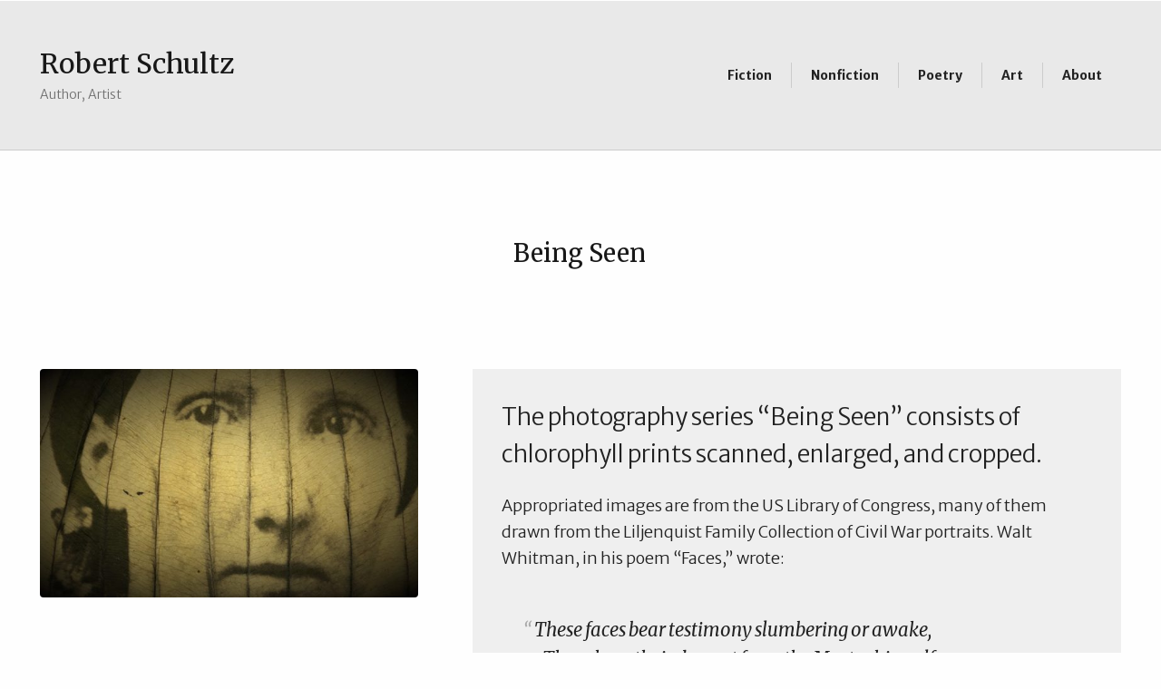

--- FILE ---
content_type: text/html; charset=UTF-8
request_url: https://robertschultz.com/art/being-seen/
body_size: 21300
content:

<!DOCTYPE html>
<!--[if IE 7]>    <html class="no-js IE7 IE" lang="en-US"> <![endif]-->
<!--[if IE 8]>    <html class="no-js IE8 IE" lang="en-US"> <![endif]-->
<!--[if IE 9]>    <html class="no-js IE9 IE" lang="en-US"> <![endif]-->
<!--[if gt IE 9]><!--> <html class="no-js" lang="en-US"> <!--<![endif]-->
<head>

	<title>Being Seen | Robert Schultz</title>
	
	<meta charset="UTF-8" />
<script type="text/javascript">
/* <![CDATA[ */
 var gform;gform||(document.addEventListener("gform_main_scripts_loaded",function(){gform.scriptsLoaded=!0}),window.addEventListener("DOMContentLoaded",function(){gform.domLoaded=!0}),gform={domLoaded:!1,scriptsLoaded:!1,initializeOnLoaded:function(o){gform.domLoaded&&gform.scriptsLoaded?o():!gform.domLoaded&&gform.scriptsLoaded?window.addEventListener("DOMContentLoaded",o):document.addEventListener("gform_main_scripts_loaded",o)},hooks:{action:{},filter:{}},addAction:function(o,n,r,t){gform.addHook("action",o,n,r,t)},addFilter:function(o,n,r,t){gform.addHook("filter",o,n,r,t)},doAction:function(o){gform.doHook("action",o,arguments)},applyFilters:function(o){return gform.doHook("filter",o,arguments)},removeAction:function(o,n){gform.removeHook("action",o,n)},removeFilter:function(o,n,r){gform.removeHook("filter",o,n,r)},addHook:function(o,n,r,t,i){null==gform.hooks[o][n]&&(gform.hooks[o][n]=[]);var e=gform.hooks[o][n];null==i&&(i=n+"_"+e.length),gform.hooks[o][n].push({tag:i,callable:r,priority:t=null==t?10:t})},doHook:function(n,o,r){var t;if(r=Array.prototype.slice.call(r,1),null!=gform.hooks[n][o]&&((o=gform.hooks[n][o]).sort(function(o,n){return o.priority-n.priority}),o.forEach(function(o){"function"!=typeof(t=o.callable)&&(t=window[t]),"action"==n?t.apply(null,r):r[0]=t.apply(null,r)})),"filter"==n)return r[0]},removeHook:function(o,n,t,i){var r;null!=gform.hooks[o][n]&&(r=(r=gform.hooks[o][n]).filter(function(o,n,r){return!!(null!=i&&i!=o.tag||null!=t&&t!=o.priority)}),gform.hooks[o][n]=r)}}); 
/* ]]> */
</script>

	<meta name="viewport" content="width=device-width, initial-scale=1.0" />

	<link rel="pingback" href="https://robertschultz.com/xmlrpc.php" />

	<meta name='robots' content='max-image-preview:large' />
	<style>img:is([sizes="auto" i], [sizes^="auto," i]) { contain-intrinsic-size: 3000px 1500px }</style>
	<link rel='dns-prefetch' href='//fonts.googleapis.com' />
<link rel="alternate" type="application/rss+xml" title="Robert Schultz &raquo; Feed" href="https://robertschultz.com/feed/" />
<link rel="alternate" type="application/rss+xml" title="Robert Schultz &raquo; Comments Feed" href="https://robertschultz.com/comments/feed/" />
<script type="text/javascript">
/* <![CDATA[ */
window._wpemojiSettings = {"baseUrl":"https:\/\/s.w.org\/images\/core\/emoji\/16.0.1\/72x72\/","ext":".png","svgUrl":"https:\/\/s.w.org\/images\/core\/emoji\/16.0.1\/svg\/","svgExt":".svg","source":{"concatemoji":"https:\/\/robertschultz.com\/wp-includes\/js\/wp-emoji-release.min.js?ver=6.8.3"}};
/*! This file is auto-generated */
!function(s,n){var o,i,e;function c(e){try{var t={supportTests:e,timestamp:(new Date).valueOf()};sessionStorage.setItem(o,JSON.stringify(t))}catch(e){}}function p(e,t,n){e.clearRect(0,0,e.canvas.width,e.canvas.height),e.fillText(t,0,0);var t=new Uint32Array(e.getImageData(0,0,e.canvas.width,e.canvas.height).data),a=(e.clearRect(0,0,e.canvas.width,e.canvas.height),e.fillText(n,0,0),new Uint32Array(e.getImageData(0,0,e.canvas.width,e.canvas.height).data));return t.every(function(e,t){return e===a[t]})}function u(e,t){e.clearRect(0,0,e.canvas.width,e.canvas.height),e.fillText(t,0,0);for(var n=e.getImageData(16,16,1,1),a=0;a<n.data.length;a++)if(0!==n.data[a])return!1;return!0}function f(e,t,n,a){switch(t){case"flag":return n(e,"\ud83c\udff3\ufe0f\u200d\u26a7\ufe0f","\ud83c\udff3\ufe0f\u200b\u26a7\ufe0f")?!1:!n(e,"\ud83c\udde8\ud83c\uddf6","\ud83c\udde8\u200b\ud83c\uddf6")&&!n(e,"\ud83c\udff4\udb40\udc67\udb40\udc62\udb40\udc65\udb40\udc6e\udb40\udc67\udb40\udc7f","\ud83c\udff4\u200b\udb40\udc67\u200b\udb40\udc62\u200b\udb40\udc65\u200b\udb40\udc6e\u200b\udb40\udc67\u200b\udb40\udc7f");case"emoji":return!a(e,"\ud83e\udedf")}return!1}function g(e,t,n,a){var r="undefined"!=typeof WorkerGlobalScope&&self instanceof WorkerGlobalScope?new OffscreenCanvas(300,150):s.createElement("canvas"),o=r.getContext("2d",{willReadFrequently:!0}),i=(o.textBaseline="top",o.font="600 32px Arial",{});return e.forEach(function(e){i[e]=t(o,e,n,a)}),i}function t(e){var t=s.createElement("script");t.src=e,t.defer=!0,s.head.appendChild(t)}"undefined"!=typeof Promise&&(o="wpEmojiSettingsSupports",i=["flag","emoji"],n.supports={everything:!0,everythingExceptFlag:!0},e=new Promise(function(e){s.addEventListener("DOMContentLoaded",e,{once:!0})}),new Promise(function(t){var n=function(){try{var e=JSON.parse(sessionStorage.getItem(o));if("object"==typeof e&&"number"==typeof e.timestamp&&(new Date).valueOf()<e.timestamp+604800&&"object"==typeof e.supportTests)return e.supportTests}catch(e){}return null}();if(!n){if("undefined"!=typeof Worker&&"undefined"!=typeof OffscreenCanvas&&"undefined"!=typeof URL&&URL.createObjectURL&&"undefined"!=typeof Blob)try{var e="postMessage("+g.toString()+"("+[JSON.stringify(i),f.toString(),p.toString(),u.toString()].join(",")+"));",a=new Blob([e],{type:"text/javascript"}),r=new Worker(URL.createObjectURL(a),{name:"wpTestEmojiSupports"});return void(r.onmessage=function(e){c(n=e.data),r.terminate(),t(n)})}catch(e){}c(n=g(i,f,p,u))}t(n)}).then(function(e){for(var t in e)n.supports[t]=e[t],n.supports.everything=n.supports.everything&&n.supports[t],"flag"!==t&&(n.supports.everythingExceptFlag=n.supports.everythingExceptFlag&&n.supports[t]);n.supports.everythingExceptFlag=n.supports.everythingExceptFlag&&!n.supports.flag,n.DOMReady=!1,n.readyCallback=function(){n.DOMReady=!0}}).then(function(){return e}).then(function(){var e;n.supports.everything||(n.readyCallback(),(e=n.source||{}).concatemoji?t(e.concatemoji):e.wpemoji&&e.twemoji&&(t(e.twemoji),t(e.wpemoji)))}))}((window,document),window._wpemojiSettings);
/* ]]> */
</script>
<style id='wp-emoji-styles-inline-css' type='text/css'>

	img.wp-smiley, img.emoji {
		display: inline !important;
		border: none !important;
		box-shadow: none !important;
		height: 1em !important;
		width: 1em !important;
		margin: 0 0.07em !important;
		vertical-align: -0.1em !important;
		background: none !important;
		padding: 0 !important;
	}
</style>
<link rel='stylesheet' id='wp-block-library-css' href='https://robertschultz.com/wp-includes/css/dist/block-library/style.min.css?ver=6.8.3' type='text/css' media='all' />
<style id='classic-theme-styles-inline-css' type='text/css'>
/*! This file is auto-generated */
.wp-block-button__link{color:#fff;background-color:#32373c;border-radius:9999px;box-shadow:none;text-decoration:none;padding:calc(.667em + 2px) calc(1.333em + 2px);font-size:1.125em}.wp-block-file__button{background:#32373c;color:#fff;text-decoration:none}
</style>
<style id='global-styles-inline-css' type='text/css'>
:root{--wp--preset--aspect-ratio--square: 1;--wp--preset--aspect-ratio--4-3: 4/3;--wp--preset--aspect-ratio--3-4: 3/4;--wp--preset--aspect-ratio--3-2: 3/2;--wp--preset--aspect-ratio--2-3: 2/3;--wp--preset--aspect-ratio--16-9: 16/9;--wp--preset--aspect-ratio--9-16: 9/16;--wp--preset--color--black: #000000;--wp--preset--color--cyan-bluish-gray: #abb8c3;--wp--preset--color--white: #ffffff;--wp--preset--color--pale-pink: #f78da7;--wp--preset--color--vivid-red: #cf2e2e;--wp--preset--color--luminous-vivid-orange: #ff6900;--wp--preset--color--luminous-vivid-amber: #fcb900;--wp--preset--color--light-green-cyan: #7bdcb5;--wp--preset--color--vivid-green-cyan: #00d084;--wp--preset--color--pale-cyan-blue: #8ed1fc;--wp--preset--color--vivid-cyan-blue: #0693e3;--wp--preset--color--vivid-purple: #9b51e0;--wp--preset--gradient--vivid-cyan-blue-to-vivid-purple: linear-gradient(135deg,rgba(6,147,227,1) 0%,rgb(155,81,224) 100%);--wp--preset--gradient--light-green-cyan-to-vivid-green-cyan: linear-gradient(135deg,rgb(122,220,180) 0%,rgb(0,208,130) 100%);--wp--preset--gradient--luminous-vivid-amber-to-luminous-vivid-orange: linear-gradient(135deg,rgba(252,185,0,1) 0%,rgba(255,105,0,1) 100%);--wp--preset--gradient--luminous-vivid-orange-to-vivid-red: linear-gradient(135deg,rgba(255,105,0,1) 0%,rgb(207,46,46) 100%);--wp--preset--gradient--very-light-gray-to-cyan-bluish-gray: linear-gradient(135deg,rgb(238,238,238) 0%,rgb(169,184,195) 100%);--wp--preset--gradient--cool-to-warm-spectrum: linear-gradient(135deg,rgb(74,234,220) 0%,rgb(151,120,209) 20%,rgb(207,42,186) 40%,rgb(238,44,130) 60%,rgb(251,105,98) 80%,rgb(254,248,76) 100%);--wp--preset--gradient--blush-light-purple: linear-gradient(135deg,rgb(255,206,236) 0%,rgb(152,150,240) 100%);--wp--preset--gradient--blush-bordeaux: linear-gradient(135deg,rgb(254,205,165) 0%,rgb(254,45,45) 50%,rgb(107,0,62) 100%);--wp--preset--gradient--luminous-dusk: linear-gradient(135deg,rgb(255,203,112) 0%,rgb(199,81,192) 50%,rgb(65,88,208) 100%);--wp--preset--gradient--pale-ocean: linear-gradient(135deg,rgb(255,245,203) 0%,rgb(182,227,212) 50%,rgb(51,167,181) 100%);--wp--preset--gradient--electric-grass: linear-gradient(135deg,rgb(202,248,128) 0%,rgb(113,206,126) 100%);--wp--preset--gradient--midnight: linear-gradient(135deg,rgb(2,3,129) 0%,rgb(40,116,252) 100%);--wp--preset--font-size--small: 13px;--wp--preset--font-size--medium: 20px;--wp--preset--font-size--large: 36px;--wp--preset--font-size--x-large: 42px;--wp--preset--spacing--20: 0.44rem;--wp--preset--spacing--30: 0.67rem;--wp--preset--spacing--40: 1rem;--wp--preset--spacing--50: 1.5rem;--wp--preset--spacing--60: 2.25rem;--wp--preset--spacing--70: 3.38rem;--wp--preset--spacing--80: 5.06rem;--wp--preset--shadow--natural: 6px 6px 9px rgba(0, 0, 0, 0.2);--wp--preset--shadow--deep: 12px 12px 50px rgba(0, 0, 0, 0.4);--wp--preset--shadow--sharp: 6px 6px 0px rgba(0, 0, 0, 0.2);--wp--preset--shadow--outlined: 6px 6px 0px -3px rgba(255, 255, 255, 1), 6px 6px rgba(0, 0, 0, 1);--wp--preset--shadow--crisp: 6px 6px 0px rgba(0, 0, 0, 1);}:where(.is-layout-flex){gap: 0.5em;}:where(.is-layout-grid){gap: 0.5em;}body .is-layout-flex{display: flex;}.is-layout-flex{flex-wrap: wrap;align-items: center;}.is-layout-flex > :is(*, div){margin: 0;}body .is-layout-grid{display: grid;}.is-layout-grid > :is(*, div){margin: 0;}:where(.wp-block-columns.is-layout-flex){gap: 2em;}:where(.wp-block-columns.is-layout-grid){gap: 2em;}:where(.wp-block-post-template.is-layout-flex){gap: 1.25em;}:where(.wp-block-post-template.is-layout-grid){gap: 1.25em;}.has-black-color{color: var(--wp--preset--color--black) !important;}.has-cyan-bluish-gray-color{color: var(--wp--preset--color--cyan-bluish-gray) !important;}.has-white-color{color: var(--wp--preset--color--white) !important;}.has-pale-pink-color{color: var(--wp--preset--color--pale-pink) !important;}.has-vivid-red-color{color: var(--wp--preset--color--vivid-red) !important;}.has-luminous-vivid-orange-color{color: var(--wp--preset--color--luminous-vivid-orange) !important;}.has-luminous-vivid-amber-color{color: var(--wp--preset--color--luminous-vivid-amber) !important;}.has-light-green-cyan-color{color: var(--wp--preset--color--light-green-cyan) !important;}.has-vivid-green-cyan-color{color: var(--wp--preset--color--vivid-green-cyan) !important;}.has-pale-cyan-blue-color{color: var(--wp--preset--color--pale-cyan-blue) !important;}.has-vivid-cyan-blue-color{color: var(--wp--preset--color--vivid-cyan-blue) !important;}.has-vivid-purple-color{color: var(--wp--preset--color--vivid-purple) !important;}.has-black-background-color{background-color: var(--wp--preset--color--black) !important;}.has-cyan-bluish-gray-background-color{background-color: var(--wp--preset--color--cyan-bluish-gray) !important;}.has-white-background-color{background-color: var(--wp--preset--color--white) !important;}.has-pale-pink-background-color{background-color: var(--wp--preset--color--pale-pink) !important;}.has-vivid-red-background-color{background-color: var(--wp--preset--color--vivid-red) !important;}.has-luminous-vivid-orange-background-color{background-color: var(--wp--preset--color--luminous-vivid-orange) !important;}.has-luminous-vivid-amber-background-color{background-color: var(--wp--preset--color--luminous-vivid-amber) !important;}.has-light-green-cyan-background-color{background-color: var(--wp--preset--color--light-green-cyan) !important;}.has-vivid-green-cyan-background-color{background-color: var(--wp--preset--color--vivid-green-cyan) !important;}.has-pale-cyan-blue-background-color{background-color: var(--wp--preset--color--pale-cyan-blue) !important;}.has-vivid-cyan-blue-background-color{background-color: var(--wp--preset--color--vivid-cyan-blue) !important;}.has-vivid-purple-background-color{background-color: var(--wp--preset--color--vivid-purple) !important;}.has-black-border-color{border-color: var(--wp--preset--color--black) !important;}.has-cyan-bluish-gray-border-color{border-color: var(--wp--preset--color--cyan-bluish-gray) !important;}.has-white-border-color{border-color: var(--wp--preset--color--white) !important;}.has-pale-pink-border-color{border-color: var(--wp--preset--color--pale-pink) !important;}.has-vivid-red-border-color{border-color: var(--wp--preset--color--vivid-red) !important;}.has-luminous-vivid-orange-border-color{border-color: var(--wp--preset--color--luminous-vivid-orange) !important;}.has-luminous-vivid-amber-border-color{border-color: var(--wp--preset--color--luminous-vivid-amber) !important;}.has-light-green-cyan-border-color{border-color: var(--wp--preset--color--light-green-cyan) !important;}.has-vivid-green-cyan-border-color{border-color: var(--wp--preset--color--vivid-green-cyan) !important;}.has-pale-cyan-blue-border-color{border-color: var(--wp--preset--color--pale-cyan-blue) !important;}.has-vivid-cyan-blue-border-color{border-color: var(--wp--preset--color--vivid-cyan-blue) !important;}.has-vivid-purple-border-color{border-color: var(--wp--preset--color--vivid-purple) !important;}.has-vivid-cyan-blue-to-vivid-purple-gradient-background{background: var(--wp--preset--gradient--vivid-cyan-blue-to-vivid-purple) !important;}.has-light-green-cyan-to-vivid-green-cyan-gradient-background{background: var(--wp--preset--gradient--light-green-cyan-to-vivid-green-cyan) !important;}.has-luminous-vivid-amber-to-luminous-vivid-orange-gradient-background{background: var(--wp--preset--gradient--luminous-vivid-amber-to-luminous-vivid-orange) !important;}.has-luminous-vivid-orange-to-vivid-red-gradient-background{background: var(--wp--preset--gradient--luminous-vivid-orange-to-vivid-red) !important;}.has-very-light-gray-to-cyan-bluish-gray-gradient-background{background: var(--wp--preset--gradient--very-light-gray-to-cyan-bluish-gray) !important;}.has-cool-to-warm-spectrum-gradient-background{background: var(--wp--preset--gradient--cool-to-warm-spectrum) !important;}.has-blush-light-purple-gradient-background{background: var(--wp--preset--gradient--blush-light-purple) !important;}.has-blush-bordeaux-gradient-background{background: var(--wp--preset--gradient--blush-bordeaux) !important;}.has-luminous-dusk-gradient-background{background: var(--wp--preset--gradient--luminous-dusk) !important;}.has-pale-ocean-gradient-background{background: var(--wp--preset--gradient--pale-ocean) !important;}.has-electric-grass-gradient-background{background: var(--wp--preset--gradient--electric-grass) !important;}.has-midnight-gradient-background{background: var(--wp--preset--gradient--midnight) !important;}.has-small-font-size{font-size: var(--wp--preset--font-size--small) !important;}.has-medium-font-size{font-size: var(--wp--preset--font-size--medium) !important;}.has-large-font-size{font-size: var(--wp--preset--font-size--large) !important;}.has-x-large-font-size{font-size: var(--wp--preset--font-size--x-large) !important;}
:where(.wp-block-post-template.is-layout-flex){gap: 1.25em;}:where(.wp-block-post-template.is-layout-grid){gap: 1.25em;}
:where(.wp-block-columns.is-layout-flex){gap: 2em;}:where(.wp-block-columns.is-layout-grid){gap: 2em;}
:root :where(.wp-block-pullquote){font-size: 1.5em;line-height: 1.6;}
</style>
<link rel='stylesheet' id='google-fonts-css' href='//fonts.googleapis.com/css?family=Merriweather:400italic,300italic|Merriweather+Sans:400,300,700,300italic,400italic' type='text/css' media='all' />
<link rel='stylesheet' id='slick-css' href='https://robertschultz.com/wp-content/themes/robert_schultz/vendor/slick/slick.css' type='text/css' media='all' />
<link rel='stylesheet' id='slick-theme-css' href='https://robertschultz.com/wp-content/themes/robert_schultz/vendor/slick/slick-theme.css' type='text/css' media='all' />
<link rel='stylesheet' id='fancyBox3-css' href='https://robertschultz.com/wp-content/themes/robert_schultz/vendor/fancybox/dist/jquery.fancybox.min.css?ver=3.1.20' type='text/css' media='all' />
<link rel='stylesheet' id='flex-style-css' href='https://robertschultz.com/wp-content/themes/robert_schultz/slider/css/flexslider.css?ver=6.8.3' type='text/css' media='all' />
<link rel='stylesheet' id='snap-fonts-css' href='https://fonts.googleapis.com/css?family=Merriweather%3A400%2C900&#038;ver=1.0.4' type='text/css' media='all' />
<link rel='stylesheet' id='snap-style-css' href='https://robertschultz.com/wp-content/themes/robert_schultz/style.css?ver=1502126479' type='text/css' media='all' />
<link rel='stylesheet' id='snap-print-style-css' href='https://robertschultz.com/wp-content/themes/snap/includes/stylesheets/print-styles.css?ver=1.0.4' type='text/css' media='print' />
<link rel='stylesheet' id='woothemes-features-layout-css' href='https://robertschultz.com/wp-content/plugins/features-by-woothemes/assets/css/layout.css?ver=1.0.0' type='text/css' media='all' />
<script type="text/javascript" src="https://robertschultz.com/wp-includes/js/jquery/jquery.min.js?ver=3.7.1" id="jquery-core-js"></script>
<script type="text/javascript" src="https://robertschultz.com/wp-includes/js/jquery/jquery-migrate.min.js?ver=3.4.1" id="jquery-migrate-js"></script>
<script type="text/javascript" src="https://robertschultz.com/wp-content/themes/robert_schultz/js/script.js?ver=6.8.3" id="custom-script-js"></script>
<link rel="https://api.w.org/" href="https://robertschultz.com/wp-json/" /><link rel="alternate" title="JSON" type="application/json" href="https://robertschultz.com/wp-json/wp/v2/posts/918" /><link rel="EditURI" type="application/rsd+xml" title="RSD" href="https://robertschultz.com/xmlrpc.php?rsd" />
<meta name="generator" content="WordPress 6.8.3" />
<link rel="canonical" href="https://robertschultz.com/art/being-seen/" />
<link rel='shortlink' href='https://robertschultz.com/?p=918' />
<link rel="alternate" title="oEmbed (JSON)" type="application/json+oembed" href="https://robertschultz.com/wp-json/oembed/1.0/embed?url=https%3A%2F%2Frobertschultz.com%2Fart%2Fbeing-seen%2F" />
<link rel="alternate" title="oEmbed (XML)" type="text/xml+oembed" href="https://robertschultz.com/wp-json/oembed/1.0/embed?url=https%3A%2F%2Frobertschultz.com%2Fart%2Fbeing-seen%2F&#038;format=xml" />
<style>
		#category-posts-2-internal ul {padding: 0;}
#category-posts-2-internal .cat-post-item img {max-width: initial; max-height: initial; margin: initial;}
#category-posts-2-internal .cat-post-author {margin-bottom: 0;}
#category-posts-2-internal .cat-post-thumbnail {margin: 5px 10px 5px 0;}
#category-posts-2-internal .cat-post-item:before {content: ""; clear: both;}
#category-posts-2-internal .cat-post-excerpt-more {display: inline-block;}
#category-posts-2-internal .cat-post-item {list-style: none; margin: 3px 0 10px; padding: 3px 0;}
#category-posts-2-internal .cat-post-current .cat-post-title {font-weight: bold; text-transform: uppercase;}
#category-posts-2-internal [class*=cat-post-tax] {font-size: 0.85em;}
#category-posts-2-internal [class*=cat-post-tax] * {display:inline-block;}
#category-posts-2-internal .cat-post-item:after {content: ""; display: table;	clear: both;}
#category-posts-2-internal .cat-post-item .cat-post-title {overflow: hidden;text-overflow: ellipsis;white-space: initial;display: -webkit-box;-webkit-line-clamp: 2;-webkit-box-orient: vertical;padding-bottom: 0 !important;}
#category-posts-2-internal .cat-post-item:after {content: ""; display: table;	clear: both;}
#category-posts-2-internal .cat-post-thumbnail {display:block; float:left; margin:5px 10px 5px 0;}
#category-posts-2-internal .cat-post-crop {overflow:hidden;display:block;}
#category-posts-2-internal p {margin:5px 0 0 0}
#category-posts-2-internal li > div {margin:5px 0 0 0; clear:both;}
#category-posts-2-internal .dashicons {vertical-align:middle;}
</style>
				<script type="text/javascript" charset="utf-8">
			jQuery(window).load(function() {
			  jQuery('#custom-slider').flexslider({
			    animation: "fade",
			    direction: "horizontal",
			    slideshow: true,     
		    	slideshowSpeed: 7000,
		    	animationSpeed: 600,
		    	controlsContainer: ".custom-slider",
		    	pauseOnHover: true,
		    	directionNav: true,
		    	smoothHeight: false
			  });
			});
		</script>
					<style type="text/css" media="all">
			.grid-read-more:hover:before,
			.portfolio-button:hover,
			button,
			input[type="reset"],
			input[type="submit"],
			input[type="button"],
			#infinite-handle span {
				background-color: #cccccc;
			}

							button,
				input[type="reset"],
				input[type="submit"],
				input[type="button"],
				#infinite-handle span,
				.portfolio-button:hover {
					border-top: 1px solid #e0e0e0;
					border-bottom: 2px solid #c9c9c9;
				}
			
							button:hover,
				input[type="reset"]:hover,
				input[type="submit"]:hover,
				input[type="button"]:hover,
				#infinite-handle:hover span {
					background-color: #e0e0e0;
					border-top: 1px solid #fafafa;
					border-bottom: 2px solid #e3e3e3;
				}
			
			#mobile-toggle span:before {
				color: #cccccc;
			}
		</style>
	</head>

<body class="wp-singular post-template-default single single-post postid-918 single-format-standard wp-theme-snap wp-child-theme-robert_schultz">
<div id="mobile-toggle">
	<span>Show Menu</span>
</div>
<div id="main-header" role="banner">
	<div class="frame header-wrapper">
		<nav id="nav">
			<div id="snap-nav" class="menu-main-navigation-container"><ul id="menu-main-navigation" class="nav"><li id="menu-item-25" class="menu-item menu-item-type-post_type menu-item-object-page menu-item-25"><a href="https://robertschultz.com/fiction/">Fiction</a></li>
<li id="menu-item-28" class="menu-item menu-item-type-post_type menu-item-object-page menu-item-28"><a href="https://robertschultz.com/nonfiction/">Nonfiction</a></li>
<li id="menu-item-29" class="menu-item menu-item-type-post_type menu-item-object-page menu-item-29"><a href="https://robertschultz.com/poetry/">Poetry</a></li>
<li id="menu-item-1218" class="menu-item menu-item-type-post_type menu-item-object-page menu-item-1218"><a href="https://robertschultz.com/art/">Art</a></li>
<li id="menu-item-30" class="menu-item menu-item-type-post_type menu-item-object-page menu-item-30"><a href="https://robertschultz.com/about/">About</a></li>
</ul></div>		</nav>
		<div class="logo-wrapper">
							<h1 class="snap-site-title">
					<a title="Home" href="https://robertschultz.com/">
						Robert Schultz					</a>
				</h1>
										<span class="snap-tagline">
					Author, Artist				</span>
					</div>
	</div>
</div>
<div class="theme-container frame">

		
	<div class="portfolio-single portfolio-single-content portfolio-single-content-without-excerpt">

		<header class="section intro">
			<h1 class="title">
				Being Seen							</h1>
			<div class="meta">
				
<ul class="portfolio-details">
		
		</ul>			</div>	
		</header>
		
		<div class="section body clear">
		
			<div class="gallery featured-image">
		
									<figure class="quote-thumb">
						<img width="600" height="362" src="https://robertschultz.com/wp-content/uploads/2022/07/06_Being-Seen-600x362.jpg" class="attachment-medium size-medium wp-post-image" alt="" decoding="async" fetchpriority="high" srcset="https://robertschultz.com/wp-content/uploads/2022/07/06_Being-Seen-600x362.jpg 600w, https://robertschultz.com/wp-content/uploads/2022/07/06_Being-Seen-1024x618.jpg 1024w, https://robertschultz.com/wp-content/uploads/2022/07/06_Being-Seen-150x91.jpg 150w, https://robertschultz.com/wp-content/uploads/2022/07/06_Being-Seen-651x393.jpg 651w, https://robertschultz.com/wp-content/uploads/2022/07/06_Being-Seen-994x600.jpg 994w, https://robertschultz.com/wp-content/uploads/2022/07/06_Being-Seen-292x176.jpg 292w, https://robertschultz.com/wp-content/uploads/2022/07/06_Being-Seen-954x576.jpg 954w, https://robertschultz.com/wp-content/uploads/2022/07/06_Being-Seen.jpg 1500w" sizes="(max-width: 600px) 100vw, 600px" />						<figcaption class="caption"></figcaption>					</figure>
								
								
			</div><!-- end .gallery -->
			
			<div class="content">
			
				<div class="description">
					<div class="inner">
						<p><span class="intro">The photography series “Being Seen” consists of chlorophyll prints scanned, enlarged, and cropped.</span><span id="more-918"></span></p>
<p>Appropriated images are from the US Library of Congress, many of them drawn from the Liljenquist Family Collection of Civil War portraits. Walt Whitman, in his poem “Faces,” wrote:</p>
<blockquote><p>These faces bear testimony slumbering or awake,<br />
They show their descent from the Master himself.</p>
<p>Off the word I have spoken I except not one . . . . red<br />
&nbsp;&nbsp;&nbsp;&nbsp;&nbsp;&nbsp;white or black, all are deific,<br />
In each house is the ovum . . . . it comes forth after a<br />
&nbsp;&nbsp;&nbsp;&nbsp;&nbsp;&nbsp;thousand years.</p>
<p>Spots or cracks at the windows do not disturb me,<br />
Tall and sufficient stand behind and make signs to me;<br />
I read the promise and patiently wait.</p></blockquote>
<p>A series of six <em>Being Seen</em> works received a Portfolio Award from a panel of six distinguished jurors during the San Francisco Bay Area International Photography Awards judging prior to the Bay Area month of photography in September 2020. In addition, one of the works, “Young Union Soldier (R.I.) in a Nasturtium Leaf,” received Gold Medal recognition. That work also received a Merit Award when it appeared in the “2020 Photography Show” at SPACe Gallery in La Veta, Colorado. Another work from the <em>Being Seen</em> series, “Young African-American Union Soldier in a Nasturtium Leaf,” received the Juror’s Prize and Director’s Honorable Mention when it appeared in the “Portrait 2020” exhibition at the Center for Fine Art Photography, Fort Collins, Colorado.</p>
					</div>
				</div><!-- end .description -->
				
								
			</div><!-- end .content -->
			
					
		</div><!-- end .body -->

			
		
		
		
		<div class="section related-galleries">
			
					
						
				<div class="related-gallery clear gallery-1028">
		
					<div class="gallery-title">
						
						<h5>Being Seen : <span>Image Gallery</span></h5>
													<span class="tip">Drag, swipe, or click navigation arrows to view the next image.</span>
						
					</div>

					<div class="gallery-content">
											</div>

					<div class="gallery-images">

						 

										            
				            <div id="portfolio-slider" class="clear">
								<ul class="slick slick-1028 slider">
																			<li class="slide">
											<img src="https://robertschultz.com/wp-content/uploads/2017/08/BlkCap_Nast_website-1-842x576.jpg" alt="" />
																					</li>
																			<li class="slide">
											<img src="https://robertschultz.com/wp-content/uploads/2017/08/ConfedMoust_website-843x576.jpg" alt="" />
																					</li>
																			<li class="slide">
											<img src="https://robertschultz.com/wp-content/uploads/2017/08/Whitman_chin4_SMc-832x576.jpg" alt="" />
																					</li>
																			<li class="slide">
											<img src="https://robertschultz.com/wp-content/uploads/2017/08/YngUnion_Nast_website-842x576.jpg" alt="" />
																					</li>
																			<li class="slide">
											<img src="https://robertschultz.com/wp-content/uploads/2017/08/YoungUnion1c-869x576.jpg" alt="" />
																					</li>
																			<li class="slide">
											<img src="https://robertschultz.com/wp-content/uploads/2017/08/2Confed_nast-5-992x576.jpg" alt="" />
																					</li>
																			<li class="slide">
											<img src="https://robertschultz.com/wp-content/uploads/2017/08/AfAmerWoman_hosta-795x576.jpg" alt="" />
																					</li>
																			<li class="slide">
											<img src="https://robertschultz.com/wp-content/uploads/2017/08/BeingSeen_t-2-910x576.jpg" alt="" />
																					</li>
																			<li class="slide">
											<img src="https://robertschultz.com/wp-content/uploads/2017/08/Frederick-Douglass_hosta-2-931x576.jpg" alt="" />
																					</li>
																			<li class="slide">
											<img src="https://robertschultz.com/wp-content/uploads/2017/08/girl-with-photo_subm-4-965x576.jpg" alt="" />
																					</li>
																			<li class="slide">
											<img src="https://robertschultz.com/wp-content/uploads/2017/08/Union_RI_16x12-2-759x576.jpg" alt="" />
																					</li>
																			<li class="slide">
											<img src="https://robertschultz.com/wp-content/uploads/2017/08/Woman_photoBitten3-954x576.jpg" alt="" />
																					</li>
																	</ul>
							</div>

							<script type="text/javascript" charset="utf-8">
								jQuery(document).ready(function(){
									jQuery('.slick-1028').slick({});
								});
							</script>

						 

					</div><!-- end .gallery-images -->
		
				</div><!-- end .related-gallery -->

				
			
		</div><!-- end .related-galleries -->
		
		
	
	</div><!-- end .portfolio-single-content -->

	<div class="page-footer">
	
				
	<div class="section news">
	
		<h4>Related news</h4>

		<ul class="related">
					<li class="clear">
				<a href="https://robertschultz.com/news/robert-schultz-wins-international-art-award-exhibits-at-soho-photo-gallery-nyc/">

					<span class="date">August 17, 2024</span>
					Robert Schultz wins international art award, exhibits at Soho Photo Gallery, NYC
				</a>
			</li>
					<li class="clear">
				<a href="https://robertschultz.com/news/robert-schultz-interviewed-on-the-creative-process/">

					<span class="date">July 14, 2022</span>
					Robert Schultz interviewed on &#8220;The Creative Process&#8221;
				</a>
			</li>
					<li class="clear">
				<a href="https://robertschultz.com/news/specimens-of-the-plague-year-news/">

					<span class="date">July 11, 2022</span>
					Specimens of the Plague Year
				</a>
			</li>
					<li class="clear">
				<a href="https://robertschultz.com/news/against-the-dark-2/">

					<span class="date"></span>
					Against the Dark
				</a>
			</li>
					<li class="clear">
				<a href="https://robertschultz.com/news/frames-magazine-feature/">

					<span class="date"></span>
					FRAMES Magazine feature
				</a>
			</li>
				</ul>
		
	</div><!-- end .news -->
	
		
					
	<div class="section posts">

		
			
				
			<h4>Also in Art</h4>
		
			<ul class="related">
	
					
				<li class="clear">
					<a href="https://robertschultz.com/art/one-root/">
				
											<figure>
							<img width="200" height="200" src="https://robertschultz.com/wp-content/uploads/2024/08/SoHo-RS4-200x200.jpg" class="attachment-mini size-mini wp-post-image" alt="" decoding="async" loading="lazy" srcset="https://robertschultz.com/wp-content/uploads/2024/08/SoHo-RS4-200x200.jpg 200w, https://robertschultz.com/wp-content/uploads/2024/08/SoHo-RS4-325x325.jpg 325w" sizes="auto, (max-width: 200px) 100vw, 200px" />						</figure>
									
						One Root					</a>
				</li>
				
					
				<li class="clear">
					<a href="https://robertschultz.com/art/specimens-of-the-plague-year/">
				
											<figure>
							<img width="200" height="200" src="https://robertschultz.com/wp-content/uploads/2022/07/Specimens.front_-200x200.jpg" class="attachment-mini size-mini wp-post-image" alt="" decoding="async" loading="lazy" srcset="https://robertschultz.com/wp-content/uploads/2022/07/Specimens.front_-200x200.jpg 200w, https://robertschultz.com/wp-content/uploads/2022/07/Specimens.front_-325x325.jpg 325w" sizes="auto, (max-width: 200px) 100vw, 200px" />						</figure>
									
						Specimens of the Plague Year					</a>
				</li>
				
					
				<li class="clear">
					<a href="https://robertschultz.com/art/against-the-dark/">
				
											<figure>
							<img width="200" height="200" src="https://robertschultz.com/wp-content/uploads/2022/07/Vault_Moment3-200x200.jpg" class="attachment-mini size-mini wp-post-image" alt="" decoding="async" loading="lazy" srcset="https://robertschultz.com/wp-content/uploads/2022/07/Vault_Moment3-200x200.jpg 200w, https://robertschultz.com/wp-content/uploads/2022/07/Vault_Moment3-325x325.jpg 325w" sizes="auto, (max-width: 200px) 100vw, 200px" />						</figure>
									
						Against the Dark					</a>
				</li>
				
					
				<li class="clear">
					<a href="https://robertschultz.com/art/memorial-leaves/">
				
											<figure>
							<img width="200" height="200" src="https://robertschultz.com/wp-content/uploads/2021/08/MEM.leaves_2-2-200x200.jpg" class="attachment-mini size-mini wp-post-image" alt="" decoding="async" loading="lazy" srcset="https://robertschultz.com/wp-content/uploads/2021/08/MEM.leaves_2-2-200x200.jpg 200w, https://robertschultz.com/wp-content/uploads/2021/08/MEM.leaves_2-2-325x325.jpg 325w" sizes="auto, (max-width: 200px) 100vw, 200px" />						</figure>
									
						Memorial Leaves					</a>
				</li>
				
					
				<li class="clear">
					<a href="https://robertschultz.com/art/war-memoranda-the-book/">
				
											<figure>
							<img width="200" height="200" src="https://robertschultz.com/wp-content/uploads/2019/05/1_books-200x200.jpg" class="attachment-mini size-mini wp-post-image" alt="" decoding="async" loading="lazy" srcset="https://robertschultz.com/wp-content/uploads/2019/05/1_books-200x200.jpg 200w, https://robertschultz.com/wp-content/uploads/2019/05/1_books-325x325.jpg 325w" sizes="auto, (max-width: 200px) 100vw, 200px" />						</figure>
									
						War Memoranda, the book					</a>
				</li>
				
					
				<li class="clear">
					<a href="https://robertschultz.com/art/the-greening/">
				
											<figure>
							<img width="200" height="200" src="https://robertschultz.com/wp-content/uploads/2017/08/RachelCarsonTulip-2-1-200x200.jpg" class="attachment-mini size-mini wp-post-image" alt="" decoding="async" loading="lazy" srcset="https://robertschultz.com/wp-content/uploads/2017/08/RachelCarsonTulip-2-1-200x200.jpg 200w, https://robertschultz.com/wp-content/uploads/2017/08/RachelCarsonTulip-2-1-325x325.jpg 325w" sizes="auto, (max-width: 200px) 100vw, 200px" />						</figure>
									
						The Greening					</a>
				</li>
				
					
				<li class="clear">
					<a href="https://robertschultz.com/art/artists-books-constructions/">
				
											<figure>
							<img width="200" height="200" src="https://robertschultz.com/wp-content/uploads/2017/08/DicksinsonFolder-200x200.jpg" class="attachment-mini size-mini wp-post-image" alt="Vesuvius" decoding="async" loading="lazy" srcset="https://robertschultz.com/wp-content/uploads/2017/08/DicksinsonFolder-200x200.jpg 200w, https://robertschultz.com/wp-content/uploads/2017/08/DicksinsonFolder-325x325.jpg 325w, https://robertschultz.com/wp-content/uploads/2017/08/DicksinsonFolder-600x600.jpg 600w, https://robertschultz.com/wp-content/uploads/2017/08/DicksinsonFolder.jpg 768w, https://robertschultz.com/wp-content/uploads/2017/08/DicksinsonFolder-150x150.jpg 150w, https://robertschultz.com/wp-content/uploads/2017/08/DicksinsonFolder-651x651.jpg 651w, https://robertschultz.com/wp-content/uploads/2017/08/DicksinsonFolder-292x292.jpg 292w, https://robertschultz.com/wp-content/uploads/2017/08/DicksinsonFolder-576x576.jpg 576w" sizes="auto, (max-width: 200px) 100vw, 200px" />						</figure>
									
						Artist&#8217;s Books &#038; Constructions					</a>
				</li>
				
					
				<li class="clear">
					<a href="https://robertschultz.com/art/how-the-dead-speak/">
				
											<figure>
							<img width="200" height="200" src="https://robertschultz.com/wp-content/uploads/2017/08/MourningSister_Medium-1-200x200.jpg" class="attachment-mini size-mini wp-post-image" alt="" decoding="async" loading="lazy" srcset="https://robertschultz.com/wp-content/uploads/2017/08/MourningSister_Medium-1-200x200.jpg 200w, https://robertschultz.com/wp-content/uploads/2017/08/MourningSister_Medium-1-325x325.jpg 325w" sizes="auto, (max-width: 200px) 100vw, 200px" />						</figure>
									
						How the Dead Speak					</a>
				</li>
				
					
				<li class="clear">
					<a href="https://robertschultz.com/art/face-to-face/">
				
											<figure>
							<img width="200" height="200" src="https://robertschultz.com/wp-content/uploads/2015/07/FtoF_fullCover-200x200.jpg" class="attachment-mini size-mini wp-post-image" alt="Face to Face artist book cover" decoding="async" loading="lazy" srcset="https://robertschultz.com/wp-content/uploads/2015/07/FtoF_fullCover-200x200.jpg 200w, https://robertschultz.com/wp-content/uploads/2015/07/FtoF_fullCover-325x325.jpg 325w" sizes="auto, (max-width: 200px) 100vw, 200px" />						</figure>
									
						Face to Face					</a>
				</li>
				
					
				<li class="clear">
					<a href="https://robertschultz.com/art/war-memoranda/">
				
											<figure>
							<img width="200" height="200" src="https://robertschultz.com/wp-content/uploads/2013/09/war-memoranda-exhibit-26-200x200.jpg" class="attachment-mini size-mini wp-post-image" alt="" decoding="async" loading="lazy" srcset="https://robertschultz.com/wp-content/uploads/2013/09/war-memoranda-exhibit-26-200x200.jpg 200w, https://robertschultz.com/wp-content/uploads/2013/09/war-memoranda-exhibit-26-325x325.jpg 325w" sizes="auto, (max-width: 200px) 100vw, 200px" />						</figure>
									
						War Memoranda					</a>
				</li>
				
					
				<li class="clear">
					<a href="https://robertschultz.com/poetry/artists-books/">
				
											<figure>
							<img width="200" height="200" src="https://robertschultz.com/wp-content/uploads/2013/08/TintypeBk1-200x200.jpg" class="attachment-mini size-mini wp-post-image" alt="" decoding="async" loading="lazy" srcset="https://robertschultz.com/wp-content/uploads/2013/08/TintypeBk1-200x200.jpg 200w, https://robertschultz.com/wp-content/uploads/2013/08/TintypeBk1-325x325.jpg 325w" sizes="auto, (max-width: 200px) 100vw, 200px" />						</figure>
									
						Artist&#8217;s Books					</a>
				</li>
				
					
				<li class="clear">
					<a href="https://robertschultz.com/art/amulet-broadside/">
				
											<figure>
							<img width="200" height="200" src="https://robertschultz.com/wp-content/uploads/2013/08/Picture4-200x200.jpg" class="attachment-mini size-mini wp-post-image" alt="The Amulet broadside" decoding="async" loading="lazy" srcset="https://robertschultz.com/wp-content/uploads/2013/08/Picture4-200x200.jpg 200w, https://robertschultz.com/wp-content/uploads/2013/08/Picture4-325x325.jpg 325w" sizes="auto, (max-width: 200px) 100vw, 200px" />						</figure>
									
						Amulet Broadside					</a>
				</li>
				
						
			</ul>	
		
					
	</div><!-- end .posts -->

</div><!-- end .page-footer -->


<!-- <a data-fancybox data-src="#buy-modal" href="javascript:;" class="button"><button style="margin-bottom: 0;">Test Buy Now</button></a> -->

<div style="display: none; max-width: 800px;" id="buy-modal">

	<!-- <img src="/wp-content/uploads/2019/05/1_books-1024x720.jpg"> -->

	<script type="text/javascript"></script>
                <div class='gf_browser_chrome gform_wrapper gform_legacy_markup_wrapper gform-theme--no-framework' data-form-theme='legacy' data-form-index='0' id='gform_wrapper_2' style='display:none'><div id='gf_2' class='gform_anchor' tabindex='-1'></div>
                        <div class='gform_heading'>
                            <h3 class="gform_title">Book Purchase Form</h3>
                        </div><form method='post' enctype='multipart/form-data' target='gform_ajax_frame_2' id='gform_2'  action='/art/being-seen/#gf_2' data-formid='2' novalidate>
                        <div class='gform-body gform_body'><div id='gform_page_2_1' class='gform_page ' data-js='page-field-id-1' >
                                    <div class='gform_page_fields'><ul id='gform_fields_2' class='gform_fields top_label form_sublabel_above description_below validation_below'><li id="field_2_19" class="gfield gfield--type-html gfield--width-full gfield_html gfield_html_formatted gfield_no_follows_desc field_sublabel_above gfield--no-description field_description_below field_validation_below gfield_visibility_visible"  data-js-reload="field_2_19" >Please enter the number of books you would like to order next to each title. Shipping will be calculated after entering your shipping address.</li><li id="field_2_7" class="gfield gfield--type-product gfield--input-type-singleproduct gfield_price gfield_price_2_7 gfield_product_2_7 field_sublabel_above gfield--no-description field_description_below field_validation_below gfield_visibility_visible"  data-js-reload="field_2_7" ><label class='gfield_label gform-field-label gfield_label_before_complex' for='input_2_7_1'><span class="gform-field-label gfield_label_product">War Memoranda: Photography, Walt Whitman, and Memorials</span> <span class="screen-reader-text">Quantity</span></label><div class='ginput_container ginput_container_singleproduct'>
					<input type='hidden' name='input_7.1' value='War Memoranda: Photography, Walt Whitman, and Memorials' class='gform_hidden' />
					
						<span class='gform-field-label gform-field-label--type-sub-large ginput_product_price_label'>Price:</span>
						<span class='gform-field-label gform-field-label--type-sub-large ginput_product_price' id='input_2_7'>$48.00</span>
					
					<input type='hidden' name='input_7.2' id='ginput_base_price_2_7' class='gform_hidden' value='$48.00'/>
					 <span class='ginput_quantity_label gform-field-label' aria-hidden='true'>Quantity</span> <input type='number' name='input_7.3' value='' id='input_2_7_1' class='ginput_quantity' size='10' min='0'   aria-label="Quantity War Memoranda: Photography, Walt Whitman, and Memorials"  />
				</div></li><li id="field_2_18" class="gfield gfield--type-product gfield--input-type-singleproduct gfield--width-full gfield_price gfield_price_2_18 gfield_product_2_18 field_sublabel_above gfield--has-description field_description_below field_validation_below gfield_visibility_visible"  data-js-reload="field_2_18" ><label class='gfield_label gform-field-label gfield_label_before_complex' for='input_2_18_1'><span class="gform-field-label gfield_label_product">Specimens of the Plague Year</span> <span class="screen-reader-text">Quantity</span></label><div class='ginput_container ginput_container_singleproduct'>
					<input type='hidden' name='input_18.1' value='Specimens of the Plague Year' class='gform_hidden' />
					
						<span class='gform-field-label gform-field-label--type-sub-large ginput_product_price_label'>Price:</span>
						<span class='gform-field-label gform-field-label--type-sub-large ginput_product_price' id='input_2_18'>$64.00</span>
					
					<input type='hidden' name='input_18.2' id='ginput_base_price_2_18' class='gform_hidden' value='$64.00'/>
					 <span class='ginput_quantity_label gform-field-label' aria-hidden='true'>Quantity</span> <input type='number' name='input_18.3' value='' id='input_2_18_1' class='ginput_quantity' size='10' min='0'   aria-label="Quantity Specimens of the Plague Year" aria-describedby="gfield_description_2_18" />
				</div><div class='gfield_description' id='gfield_description_2_18'>The edition is limited to 35 copies, signed by the author.</div></li><li id="field_2_20" class="gfield gfield--type-number gfield--width-full gfield_calculation field_sublabel_above gfield--no-description field_description_below field_validation_below gfield_visibility_visible"  data-js-reload="field_2_20" ><label class='gfield_label gform-field-label' for='input_2_20'>Order Subtotal</label><div class='ginput_container ginput_container_number'><input name='input_20' id='input_2_20' type='text' step='any'   value='' class='medium'  readonly="readonly"    aria-invalid="false"  /></div></li></ul>
                    </div>
                    <div class='gform_page_footer top_label'>
                         <input type='button' id='gform_next_button_2_8' class='gform_next_button gform-theme-button button' value='Next: Shipping Information'  onclick='jQuery("#gform_target_page_number_2").val("2");  jQuery("#gform_2").trigger("submit",[true]); ' onkeypress='if( event.keyCode == 13 ){ jQuery("#gform_target_page_number_2").val("2");  jQuery("#gform_2").trigger("submit",[true]); } ' /> 
                    </div>
                </div>
                <div id='gform_page_2_2' class='gform_page' data-js='page-field-id-8' style='display:none;'>
                    <div class='gform_page_fields'>
                        <ul id='gform_fields_2_2' class='gform_fields top_label form_sublabel_above description_below validation_below'><li id="field_2_9" class="gfield gfield--type-name gfield_contains_required field_sublabel_above gfield--no-description field_description_below field_validation_below gfield_visibility_visible"  data-js-reload="field_2_9" ><label class='gfield_label gform-field-label gfield_label_before_complex' >Name<span class="gfield_required"><span class="gfield_required gfield_required_asterisk">*</span></span></label><div class='ginput_complex ginput_container ginput_container--name no_prefix has_first_name no_middle_name has_last_name no_suffix gf_name_has_2 ginput_container_name gform-grid-row' id='input_2_9'>
                            
                            <span id='input_2_9_3_container' class='name_first gform-grid-col gform-grid-col--size-auto' >
                                                    <label for='input_2_9_3' class='gform-field-label gform-field-label--type-sub '>First</label>
                                                    <input type='text' name='input_9.3' id='input_2_9_3' value=''   aria-required='true'     />
                                                </span>
                            
                            <span id='input_2_9_6_container' class='name_last gform-grid-col gform-grid-col--size-auto' >
                                                            <label for='input_2_9_6' class='gform-field-label gform-field-label--type-sub '>Last</label>
                                                            <input type='text' name='input_9.6' id='input_2_9_6' value=''   aria-required='true'     />
                                                        </span>
                            
                        </div></li><li id="field_2_10" class="gfield gfield--type-address gfield_contains_required field_sublabel_above gfield--no-description field_description_below field_validation_below gfield_visibility_visible"  data-js-reload="field_2_10" ><label class='gfield_label gform-field-label gfield_label_before_complex' >Address<span class="gfield_required"><span class="gfield_required gfield_required_asterisk">*</span></span></label>    
                    <div class='ginput_complex ginput_container has_street has_street2 has_city has_state has_zip has_country ginput_container_address gform-grid-row' id='input_2_10' >
                         <span class='ginput_full address_line_1 ginput_address_line_1 gform-grid-col' id='input_2_10_1_container' >
                                        <label for='input_2_10_1' id='input_2_10_1_label' class='gform-field-label gform-field-label--type-sub '>Street Address</label>
                                        <input type='text' name='input_10.1' id='input_2_10_1' value=''    aria-required='true'    />
                                   </span><span class='ginput_full address_line_2 ginput_address_line_2 gform-grid-col' id='input_2_10_2_container' >
                                        <label for='input_2_10_2' id='input_2_10_2_label' class='gform-field-label gform-field-label--type-sub '>Address Line 2</label>
                                        <input type='text' name='input_10.2' id='input_2_10_2' value=''     aria-required='false'   />
                                    </span><span class='ginput_left address_city ginput_address_city gform-grid-col' id='input_2_10_3_container' >
                                    <label for='input_2_10_3' id='input_2_10_3_label' class='gform-field-label gform-field-label--type-sub '>City</label>
                                    <input type='text' name='input_10.3' id='input_2_10_3' value=''    aria-required='true'    />
                                 </span><span class='ginput_right address_state ginput_address_state gform-grid-col' id='input_2_10_4_container' >
                                        <label for='input_2_10_4' id='input_2_10_4_label' class='gform-field-label gform-field-label--type-sub '>State / Province / Region</label>
                                        <input type='text' name='input_10.4' id='input_2_10_4' value=''      aria-required='true'    />
                                      </span><span class='ginput_left address_zip ginput_address_zip gform-grid-col' id='input_2_10_5_container' >
                                    <label for='input_2_10_5' id='input_2_10_5_label' class='gform-field-label gform-field-label--type-sub '>ZIP / Postal Code</label>
                                    <input type='text' name='input_10.5' id='input_2_10_5' value=''    aria-required='true'    />
                                </span><span class='ginput_right address_country ginput_address_country gform-grid-col' id='input_2_10_6_container' >
                                        <label for='input_2_10_6' id='input_2_10_6_label' class='gform-field-label gform-field-label--type-sub '>Country</label>
                                        <select name='input_10.6' id='input_2_10_6'   aria-required='true'    ><option value='' ></option><option value='Afghanistan' >Afghanistan</option><option value='Albania' >Albania</option><option value='Algeria' >Algeria</option><option value='American Samoa' >American Samoa</option><option value='Andorra' >Andorra</option><option value='Angola' >Angola</option><option value='Anguilla' >Anguilla</option><option value='Antarctica' >Antarctica</option><option value='Antigua and Barbuda' >Antigua and Barbuda</option><option value='Argentina' >Argentina</option><option value='Armenia' >Armenia</option><option value='Aruba' >Aruba</option><option value='Australia' >Australia</option><option value='Austria' >Austria</option><option value='Azerbaijan' >Azerbaijan</option><option value='Bahamas' >Bahamas</option><option value='Bahrain' >Bahrain</option><option value='Bangladesh' >Bangladesh</option><option value='Barbados' >Barbados</option><option value='Belarus' >Belarus</option><option value='Belgium' >Belgium</option><option value='Belize' >Belize</option><option value='Benin' >Benin</option><option value='Bermuda' >Bermuda</option><option value='Bhutan' >Bhutan</option><option value='Bolivia' >Bolivia</option><option value='Bonaire, Sint Eustatius and Saba' >Bonaire, Sint Eustatius and Saba</option><option value='Bosnia and Herzegovina' >Bosnia and Herzegovina</option><option value='Botswana' >Botswana</option><option value='Bouvet Island' >Bouvet Island</option><option value='Brazil' >Brazil</option><option value='British Indian Ocean Territory' >British Indian Ocean Territory</option><option value='Brunei Darussalam' >Brunei Darussalam</option><option value='Bulgaria' >Bulgaria</option><option value='Burkina Faso' >Burkina Faso</option><option value='Burundi' >Burundi</option><option value='Cabo Verde' >Cabo Verde</option><option value='Cambodia' >Cambodia</option><option value='Cameroon' >Cameroon</option><option value='Canada' >Canada</option><option value='Cayman Islands' >Cayman Islands</option><option value='Central African Republic' >Central African Republic</option><option value='Chad' >Chad</option><option value='Chile' >Chile</option><option value='China' >China</option><option value='Christmas Island' >Christmas Island</option><option value='Cocos Islands' >Cocos Islands</option><option value='Colombia' >Colombia</option><option value='Comoros' >Comoros</option><option value='Congo' >Congo</option><option value='Congo, Democratic Republic of the' >Congo, Democratic Republic of the</option><option value='Cook Islands' >Cook Islands</option><option value='Costa Rica' >Costa Rica</option><option value='Croatia' >Croatia</option><option value='Cuba' >Cuba</option><option value='Curaçao' >Curaçao</option><option value='Cyprus' >Cyprus</option><option value='Czechia' >Czechia</option><option value='Côte d&#039;Ivoire' >Côte d&#039;Ivoire</option><option value='Denmark' >Denmark</option><option value='Djibouti' >Djibouti</option><option value='Dominica' >Dominica</option><option value='Dominican Republic' >Dominican Republic</option><option value='Ecuador' >Ecuador</option><option value='Egypt' >Egypt</option><option value='El Salvador' >El Salvador</option><option value='Equatorial Guinea' >Equatorial Guinea</option><option value='Eritrea' >Eritrea</option><option value='Estonia' >Estonia</option><option value='Eswatini' >Eswatini</option><option value='Ethiopia' >Ethiopia</option><option value='Falkland Islands' >Falkland Islands</option><option value='Faroe Islands' >Faroe Islands</option><option value='Fiji' >Fiji</option><option value='Finland' >Finland</option><option value='France' >France</option><option value='French Guiana' >French Guiana</option><option value='French Polynesia' >French Polynesia</option><option value='French Southern Territories' >French Southern Territories</option><option value='Gabon' >Gabon</option><option value='Gambia' >Gambia</option><option value='Georgia' >Georgia</option><option value='Germany' >Germany</option><option value='Ghana' >Ghana</option><option value='Gibraltar' >Gibraltar</option><option value='Greece' >Greece</option><option value='Greenland' >Greenland</option><option value='Grenada' >Grenada</option><option value='Guadeloupe' >Guadeloupe</option><option value='Guam' >Guam</option><option value='Guatemala' >Guatemala</option><option value='Guernsey' >Guernsey</option><option value='Guinea' >Guinea</option><option value='Guinea-Bissau' >Guinea-Bissau</option><option value='Guyana' >Guyana</option><option value='Haiti' >Haiti</option><option value='Heard Island and McDonald Islands' >Heard Island and McDonald Islands</option><option value='Holy See' >Holy See</option><option value='Honduras' >Honduras</option><option value='Hong Kong' >Hong Kong</option><option value='Hungary' >Hungary</option><option value='Iceland' >Iceland</option><option value='India' >India</option><option value='Indonesia' >Indonesia</option><option value='Iran' >Iran</option><option value='Iraq' >Iraq</option><option value='Ireland' >Ireland</option><option value='Isle of Man' >Isle of Man</option><option value='Israel' >Israel</option><option value='Italy' >Italy</option><option value='Jamaica' >Jamaica</option><option value='Japan' >Japan</option><option value='Jersey' >Jersey</option><option value='Jordan' >Jordan</option><option value='Kazakhstan' >Kazakhstan</option><option value='Kenya' >Kenya</option><option value='Kiribati' >Kiribati</option><option value='Korea, Democratic People&#039;s Republic of' >Korea, Democratic People&#039;s Republic of</option><option value='Korea, Republic of' >Korea, Republic of</option><option value='Kuwait' >Kuwait</option><option value='Kyrgyzstan' >Kyrgyzstan</option><option value='Lao People&#039;s Democratic Republic' >Lao People&#039;s Democratic Republic</option><option value='Latvia' >Latvia</option><option value='Lebanon' >Lebanon</option><option value='Lesotho' >Lesotho</option><option value='Liberia' >Liberia</option><option value='Libya' >Libya</option><option value='Liechtenstein' >Liechtenstein</option><option value='Lithuania' >Lithuania</option><option value='Luxembourg' >Luxembourg</option><option value='Macao' >Macao</option><option value='Madagascar' >Madagascar</option><option value='Malawi' >Malawi</option><option value='Malaysia' >Malaysia</option><option value='Maldives' >Maldives</option><option value='Mali' >Mali</option><option value='Malta' >Malta</option><option value='Marshall Islands' >Marshall Islands</option><option value='Martinique' >Martinique</option><option value='Mauritania' >Mauritania</option><option value='Mauritius' >Mauritius</option><option value='Mayotte' >Mayotte</option><option value='Mexico' >Mexico</option><option value='Micronesia' >Micronesia</option><option value='Moldova' >Moldova</option><option value='Monaco' >Monaco</option><option value='Mongolia' >Mongolia</option><option value='Montenegro' >Montenegro</option><option value='Montserrat' >Montserrat</option><option value='Morocco' >Morocco</option><option value='Mozambique' >Mozambique</option><option value='Myanmar' >Myanmar</option><option value='Namibia' >Namibia</option><option value='Nauru' >Nauru</option><option value='Nepal' >Nepal</option><option value='Netherlands' >Netherlands</option><option value='New Caledonia' >New Caledonia</option><option value='New Zealand' >New Zealand</option><option value='Nicaragua' >Nicaragua</option><option value='Niger' >Niger</option><option value='Nigeria' >Nigeria</option><option value='Niue' >Niue</option><option value='Norfolk Island' >Norfolk Island</option><option value='North Macedonia' >North Macedonia</option><option value='Northern Mariana Islands' >Northern Mariana Islands</option><option value='Norway' >Norway</option><option value='Oman' >Oman</option><option value='Pakistan' >Pakistan</option><option value='Palau' >Palau</option><option value='Palestine, State of' >Palestine, State of</option><option value='Panama' >Panama</option><option value='Papua New Guinea' >Papua New Guinea</option><option value='Paraguay' >Paraguay</option><option value='Peru' >Peru</option><option value='Philippines' >Philippines</option><option value='Pitcairn' >Pitcairn</option><option value='Poland' >Poland</option><option value='Portugal' >Portugal</option><option value='Puerto Rico' >Puerto Rico</option><option value='Qatar' >Qatar</option><option value='Romania' >Romania</option><option value='Russian Federation' >Russian Federation</option><option value='Rwanda' >Rwanda</option><option value='Réunion' >Réunion</option><option value='Saint Barthélemy' >Saint Barthélemy</option><option value='Saint Helena, Ascension and Tristan da Cunha' >Saint Helena, Ascension and Tristan da Cunha</option><option value='Saint Kitts and Nevis' >Saint Kitts and Nevis</option><option value='Saint Lucia' >Saint Lucia</option><option value='Saint Martin' >Saint Martin</option><option value='Saint Pierre and Miquelon' >Saint Pierre and Miquelon</option><option value='Saint Vincent and the Grenadines' >Saint Vincent and the Grenadines</option><option value='Samoa' >Samoa</option><option value='San Marino' >San Marino</option><option value='Sao Tome and Principe' >Sao Tome and Principe</option><option value='Saudi Arabia' >Saudi Arabia</option><option value='Senegal' >Senegal</option><option value='Serbia' >Serbia</option><option value='Seychelles' >Seychelles</option><option value='Sierra Leone' >Sierra Leone</option><option value='Singapore' >Singapore</option><option value='Sint Maarten' >Sint Maarten</option><option value='Slovakia' >Slovakia</option><option value='Slovenia' >Slovenia</option><option value='Solomon Islands' >Solomon Islands</option><option value='Somalia' >Somalia</option><option value='South Africa' >South Africa</option><option value='South Georgia and the South Sandwich Islands' >South Georgia and the South Sandwich Islands</option><option value='South Sudan' >South Sudan</option><option value='Spain' >Spain</option><option value='Sri Lanka' >Sri Lanka</option><option value='Sudan' >Sudan</option><option value='Suriname' >Suriname</option><option value='Svalbard and Jan Mayen' >Svalbard and Jan Mayen</option><option value='Sweden' >Sweden</option><option value='Switzerland' >Switzerland</option><option value='Syria Arab Republic' >Syria Arab Republic</option><option value='Taiwan' >Taiwan</option><option value='Tajikistan' >Tajikistan</option><option value='Tanzania, the United Republic of' >Tanzania, the United Republic of</option><option value='Thailand' >Thailand</option><option value='Timor-Leste' >Timor-Leste</option><option value='Togo' >Togo</option><option value='Tokelau' >Tokelau</option><option value='Tonga' >Tonga</option><option value='Trinidad and Tobago' >Trinidad and Tobago</option><option value='Tunisia' >Tunisia</option><option value='Turkmenistan' >Turkmenistan</option><option value='Turks and Caicos Islands' >Turks and Caicos Islands</option><option value='Tuvalu' >Tuvalu</option><option value='Türkiye' >Türkiye</option><option value='US Minor Outlying Islands' >US Minor Outlying Islands</option><option value='Uganda' >Uganda</option><option value='Ukraine' >Ukraine</option><option value='United Arab Emirates' >United Arab Emirates</option><option value='United Kingdom' >United Kingdom</option><option value='United States' selected='selected'>United States</option><option value='Uruguay' >Uruguay</option><option value='Uzbekistan' >Uzbekistan</option><option value='Vanuatu' >Vanuatu</option><option value='Venezuela' >Venezuela</option><option value='Viet Nam' >Viet Nam</option><option value='Virgin Islands, British' >Virgin Islands, British</option><option value='Virgin Islands, U.S.' >Virgin Islands, U.S.</option><option value='Wallis and Futuna' >Wallis and Futuna</option><option value='Western Sahara' >Western Sahara</option><option value='Yemen' >Yemen</option><option value='Zambia' >Zambia</option><option value='Zimbabwe' >Zimbabwe</option><option value='Åland Islands' >Åland Islands</option> </select>
                                    </span>
                    <div class='gf_clear gf_clear_complex'></div>
                </div></li><li id="field_2_11" class="gfield gfield--type-email gfield_contains_required field_sublabel_above gfield--no-description field_description_below field_validation_below gfield_visibility_visible"  data-js-reload="field_2_11" ><label class='gfield_label gform-field-label' for='input_2_11'>Email<span class="gfield_required"><span class="gfield_required gfield_required_asterisk">*</span></span></label><div class='ginput_container ginput_container_email'>
                            <input name='input_11' id='input_2_11' type='email' value='' class='medium'    aria-required="true" aria-invalid="false"  />
                        </div></li></ul>
                    </div>
                    <div class='gform_page_footer top_label'>
                        <input type='button' id='gform_previous_button_2_14' class='gform_previous_button gform-theme-button gform-theme-button--secondary button' value='Previous: Book Quantity'  onclick='jQuery("#gform_target_page_number_2").val("1");  jQuery("#gform_2").trigger("submit",[true]); ' onkeypress='if( event.keyCode == 13 ){ jQuery("#gform_target_page_number_2").val("1");  jQuery("#gform_2").trigger("submit",[true]); } ' /> <input type='button' id='gform_next_button_2_14' class='gform_next_button gform-theme-button button' value='Next: Review and Pay'  onclick='jQuery("#gform_target_page_number_2").val("3");  jQuery("#gform_2").trigger("submit",[true]); ' onkeypress='if( event.keyCode == 13 ){ jQuery("#gform_target_page_number_2").val("3");  jQuery("#gform_2").trigger("submit",[true]); } ' /> 
                    </div>
                </div>
                <div id='gform_page_2_3' class='gform_page' data-js='page-field-id-14' style='display:none;'>
                    <div class='gform_page_fields'>
                        <ul id='gform_fields_2_3' class='gform_fields top_label form_sublabel_above description_below validation_below'><li id="field_2_21" class="gfield gfield--type-number gfield--width-full gfield_calculation field_sublabel_above gfield--no-description field_description_below field_validation_below gfield_visibility_visible"  data-js-reload="field_2_21" ><label class='gfield_label gform-field-label' for='input_2_21'>Order Subtotal</label><div class='ginput_container ginput_container_number'><input name='input_21' id='input_2_21' type='text' step='any'   value='' class='medium'  readonly="readonly"    aria-invalid="false"  /></div></li><li id="field_2_6" class="gfield gfield--type-product gfield--input-type-calculation gfield_price gfield_price_2_6 gfield_product_2_6 gfield_calculation field_sublabel_above gfield--has-description field_description_above field_validation_below gfield_visibility_visible"  data-js-reload="field_2_6" ><label class='gfield_label gform-field-label gfield_label_before_complex' for='input_2_6_1'>US Domestic Shipping</label><div class='gfield_description' id='gfield_description_2_6'>$5/book to US addresses.</div><div class='ginput_container ginput_container_product_calculation'>
					<input type='hidden' name='input_6.1' value='US Domestic Shipping' class='gform_hidden' />
					
						<span class='gform-field-label gform-field-label--type-sub-large ginput_product_price_label'>Price:</span>
						<span class='gform-field-label gform-field-label--type-sub-large ginput_product_price' id='input_2_6'>$5.00</span>
					
					<input type='hidden' name='input_6.2' id='ginput_base_price_2_6' class='gform_hidden' value='$5.00'/>
					<input type='hidden' name='input_6.3' value='1' class='ginput_quantity_2_6 gform_hidden' />
				</div></li><li id="field_2_15" class="gfield gfield--type-product gfield--input-type-calculation gfield_price gfield_price_2_15 gfield_product_2_15 gfield_calculation field_sublabel_above gfield--has-description field_description_above field_validation_below gfield_visibility_visible"  data-js-reload="field_2_15" ><label class='gfield_label gform-field-label gfield_label_before_complex' for='input_2_15_1'>International Shipping</label><div class='gfield_description' id='gfield_description_2_15'>$39/book to international addresses.</div><div class='ginput_container ginput_container_product_calculation'>
					<input type='hidden' name='input_15.1' value='International Shipping' class='gform_hidden' />
					
						<span class='gform-field-label gform-field-label--type-sub-large ginput_product_price_label'>Price:</span>
						<span class='gform-field-label gform-field-label--type-sub-large ginput_product_price' id='input_2_15'>$5.00</span>
					
					<input type='hidden' name='input_15.2' id='ginput_base_price_2_15' class='gform_hidden' value='$5.00'/>
					<input type='hidden' name='input_15.3' value='1' class='ginput_quantity_2_15 gform_hidden' />
				</div></li><li id="field_2_4" class="gfield gfield--type-total gfield_price gfield_price_2_ gfield_total gfield_total_2_ field_sublabel_above gfield--has-description field_description_below field_validation_below gfield_visibility_visible"  aria-atomic="true" aria-live="polite" data-js-reload="field_2_4" ><label class='gfield_label gform-field-label' for='input_2_4'>Total</label><div class='ginput_container ginput_container_total'>
							<span class='ginput_total ginput_total_2'>$0.00</span>
							<input type='hidden' name='input_4' id='input_2_4' class='gform_hidden'/>
						</div><div class='gfield_description' id='gfield_description_2_4'>Payment is completed securely through PayPal (no account required). You will be redirected to PayPal upon submitting this form.</div></li><li id="field_2_12" class="gfield gfield--type-captcha field_sublabel_above gfield--no-description field_description_below field_validation_below gfield_visibility_visible"  data-js-reload="field_2_12" ><label class='gfield_label gform-field-label screen-reader-text' for='input_2_12'></label><div id='input_2_12' class='ginput_container ginput_recaptcha' data-sitekey='6Lea-qUUAAAAAFA7k3mgglf-ig-rg7L-elt77Yp_'  data-theme='light' data-tabindex='-1' data-size='invisible' data-badge='bottomright'></div></li><li id="field_2_22" class="gfield gfield--type-honeypot gform_validation_container field_sublabel_above gfield--has-description field_description_below field_validation_below gfield_visibility_visible"  data-js-reload="field_2_22" ><label class='gfield_label gform-field-label' for='input_2_22'>Email</label><div class='ginput_container'><input name='input_22' id='input_2_22' type='text' value='' autocomplete='new-password'/></div><div class='gfield_description' id='gfield_description_2_22'>This field is for validation purposes and should be left unchanged.</div></li></ul></div>
        <div class='gform_page_footer top_label'><input type='submit' id='gform_previous_button_2' class='gform_previous_button gform-theme-button gform-theme-button--secondary button' value='Previous: Shipping Information'  onclick='if(window["gf_submitting_2"]){return false;}  if( !jQuery("#gform_2")[0].checkValidity || jQuery("#gform_2")[0].checkValidity()){window["gf_submitting_2"]=true;}  ' onkeypress='if( event.keyCode == 13 ){ if(window["gf_submitting_2"]){return false;} if( !jQuery("#gform_2")[0].checkValidity || jQuery("#gform_2")[0].checkValidity()){window["gf_submitting_2"]=true;}  jQuery("#gform_2").trigger("submit",[true]); }' /> <input type='submit' id='gform_submit_button_2' class='gform_button button' value='Submit and Pay'  onclick='if(window["gf_submitting_2"]){return false;}  if( !jQuery("#gform_2")[0].checkValidity || jQuery("#gform_2")[0].checkValidity()){window["gf_submitting_2"]=true;}  ' onkeypress='if( event.keyCode == 13 ){ if(window["gf_submitting_2"]){return false;} if( !jQuery("#gform_2")[0].checkValidity || jQuery("#gform_2")[0].checkValidity()){window["gf_submitting_2"]=true;}  jQuery("#gform_2").trigger("submit",[true]); }' /> <input type='hidden' name='gform_ajax' value='form_id=2&amp;title=1&amp;description=&amp;tabindex=0&amp;theme=legacy' />
            <input type='hidden' class='gform_hidden' name='is_submit_2' value='1' />
            <input type='hidden' class='gform_hidden' name='gform_submit' value='2' />
            
            <input type='hidden' class='gform_hidden' name='gform_unique_id' value='' />
            <input type='hidden' class='gform_hidden' name='state_2' value='[base64]' />
            <input type='hidden' class='gform_hidden' name='gform_target_page_number_2' id='gform_target_page_number_2' value='2' />
            <input type='hidden' class='gform_hidden' name='gform_source_page_number_2' id='gform_source_page_number_2' value='1' />
            <input type='hidden' name='gform_field_values' value='' />
            
        </div>
                        </div></div>
                        </form>
                        </div>
		                <iframe style='display:none;width:0px;height:0px;' src='about:blank' name='gform_ajax_frame_2' id='gform_ajax_frame_2' title='This iframe contains the logic required to handle Ajax powered Gravity Forms.'></iframe>
		                <script type="text/javascript">
/* <![CDATA[ */
 gform.initializeOnLoaded( function() {gformInitSpinner( 2, 'https://robertschultz.com/wp-content/plugins/gravityforms/images/spinner.svg', true );jQuery('#gform_ajax_frame_2').on('load',function(){var contents = jQuery(this).contents().find('*').html();var is_postback = contents.indexOf('GF_AJAX_POSTBACK') >= 0;if(!is_postback){return;}var form_content = jQuery(this).contents().find('#gform_wrapper_2');var is_confirmation = jQuery(this).contents().find('#gform_confirmation_wrapper_2').length > 0;var is_redirect = contents.indexOf('gformRedirect(){') >= 0;var is_form = form_content.length > 0 && ! is_redirect && ! is_confirmation;var mt = parseInt(jQuery('html').css('margin-top'), 10) + parseInt(jQuery('body').css('margin-top'), 10) + 100;if(is_form){form_content.find('form').css('opacity', 0);jQuery('#gform_wrapper_2').html(form_content.html());if(form_content.hasClass('gform_validation_error')){jQuery('#gform_wrapper_2').addClass('gform_validation_error');} else {jQuery('#gform_wrapper_2').removeClass('gform_validation_error');}setTimeout( function() { /* delay the scroll by 50 milliseconds to fix a bug in chrome */ jQuery(document).scrollTop(jQuery('#gform_wrapper_2').offset().top - mt); }, 50 );if(window['gformInitDatepicker']) {gformInitDatepicker();}if(window['gformInitPriceFields']) {gformInitPriceFields();}var current_page = jQuery('#gform_source_page_number_2').val();gformInitSpinner( 2, 'https://robertschultz.com/wp-content/plugins/gravityforms/images/spinner.svg', true );jQuery(document).trigger('gform_page_loaded', [2, current_page]);window['gf_submitting_2'] = false;}else if(!is_redirect){var confirmation_content = jQuery(this).contents().find('.GF_AJAX_POSTBACK').html();if(!confirmation_content){confirmation_content = contents;}jQuery('#gform_wrapper_2').replaceWith(confirmation_content);jQuery(document).scrollTop(jQuery('#gf_2').offset().top - mt);jQuery(document).trigger('gform_confirmation_loaded', [2]);window['gf_submitting_2'] = false;wp.a11y.speak(jQuery('#gform_confirmation_message_2').text());}else{jQuery('#gform_2').append(contents);if(window['gformRedirect']) {gformRedirect();}}jQuery(document).trigger("gform_pre_post_render", [{ formId: "2", currentPage: "current_page", abort: function() { this.preventDefault(); } }]);                if (event && event.defaultPrevented) {                return;         }        const gformWrapperDiv = document.getElementById( "gform_wrapper_2" );        if ( gformWrapperDiv ) {            const visibilitySpan = document.createElement( "span" );            visibilitySpan.id = "gform_visibility_test_2";            gformWrapperDiv.insertAdjacentElement( "afterend", visibilitySpan );        }        const visibilityTestDiv = document.getElementById( "gform_visibility_test_2" );        let postRenderFired = false;                function triggerPostRender() {            if ( postRenderFired ) {                return;            }            postRenderFired = true;            jQuery( document ).trigger( 'gform_post_render', [2, current_page] );            gform.utils.trigger( { event: 'gform/postRender', native: false, data: { formId: 2, currentPage: current_page } } );            if ( visibilityTestDiv ) {                visibilityTestDiv.parentNode.removeChild( visibilityTestDiv );            }        }        function debounce( func, wait, immediate ) {            var timeout;            return function() {                var context = this, args = arguments;                var later = function() {                    timeout = null;                    if ( !immediate ) func.apply( context, args );                };                var callNow = immediate && !timeout;                clearTimeout( timeout );                timeout = setTimeout( later, wait );                if ( callNow ) func.apply( context, args );            };        }        const debouncedTriggerPostRender = debounce( function() {            triggerPostRender();        }, 200 );        if ( visibilityTestDiv && visibilityTestDiv.offsetParent === null ) {            const observer = new MutationObserver( ( mutations ) => {                mutations.forEach( ( mutation ) => {                    if ( mutation.type === 'attributes' && visibilityTestDiv.offsetParent !== null ) {                        debouncedTriggerPostRender();                        observer.disconnect();                    }                });            });            observer.observe( document.body, {                attributes: true,                childList: false,                subtree: true,                attributeFilter: [ 'style', 'class' ],            });        } else {            triggerPostRender();        }    } );} ); 
/* ]]> */
</script>
</div>

<footer role="contentinfo" id="footer" class="post-detail">
	<div class="footer-text-wrapper">
						<p class="credit-line">All content &copy; 1976 - 2025 Robert Schultz.</p>
	</div>

				<ul id="social" class="icons">
																																																						</ul>
		
	<nav>
		<ul id="nav-footer" class="nav"><li id="menu-item-484" class="menu-item menu-item-type-post_type menu-item-object-page menu-item-home menu-item-484"><a href="https://robertschultz.com/">Home</a></li>
<li id="menu-item-467" class="menu-item menu-item-type-post_type menu-item-object-page menu-item-467"><a href="https://robertschultz.com/fiction/">Fiction</a></li>
<li id="menu-item-466" class="menu-item menu-item-type-post_type menu-item-object-page menu-item-466"><a href="https://robertschultz.com/nonfiction/">Nonfiction</a></li>
<li id="menu-item-465" class="menu-item menu-item-type-post_type menu-item-object-page menu-item-465"><a href="https://robertschultz.com/poetry/">Poetry</a></li>
<li id="menu-item-1217" class="menu-item menu-item-type-post_type menu-item-object-page menu-item-1217"><a href="https://robertschultz.com/art/">Art</a></li>
<li id="menu-item-463" class="menu-item menu-item-type-post_type menu-item-object-page menu-item-463"><a href="https://robertschultz.com/?page_id=19">Teaching</a></li>
<li id="menu-item-462" class="menu-item menu-item-type-post_type menu-item-object-page menu-item-462"><a href="https://robertschultz.com/about/">About</a></li>
<li id="menu-item-468" class="menu-item menu-item-type-post_type menu-item-object-page current_page_parent menu-item-468"><a href="https://robertschultz.com/news/">News</a></li>
</ul>	</nav>
	
</footer>
</div>
<script type="speculationrules">
{"prefetch":[{"source":"document","where":{"and":[{"href_matches":"\/*"},{"not":{"href_matches":["\/wp-*.php","\/wp-admin\/*","\/wp-content\/uploads\/*","\/wp-content\/*","\/wp-content\/plugins\/*","\/wp-content\/themes\/robert_schultz\/*","\/wp-content\/themes\/snap\/*","\/*\\?(.+)"]}},{"not":{"selector_matches":"a[rel~=\"nofollow\"]"}},{"not":{"selector_matches":".no-prefetch, .no-prefetch a"}}]},"eagerness":"conservative"}]}
</script>
<link rel='stylesheet' id='gforms_reset_css-css' href='https://robertschultz.com/wp-content/plugins/gravityforms/legacy/css/formreset.min.css?ver=2.8.18' type='text/css' media='all' />
<link rel='stylesheet' id='gforms_formsmain_css-css' href='https://robertschultz.com/wp-content/plugins/gravityforms/legacy/css/formsmain.min.css?ver=2.8.18' type='text/css' media='all' />
<link rel='stylesheet' id='gforms_ready_class_css-css' href='https://robertschultz.com/wp-content/plugins/gravityforms/legacy/css/readyclass.min.css?ver=2.8.18' type='text/css' media='all' />
<link rel='stylesheet' id='gforms_browsers_css-css' href='https://robertschultz.com/wp-content/plugins/gravityforms/legacy/css/browsers.min.css?ver=2.8.18' type='text/css' media='all' />
<script type="text/javascript" src="https://robertschultz.com/wp-content/themes/robert_schultz/vendor/slick/slick.min.js" id="slick-js"></script>
<script type="text/javascript" src="https://robertschultz.com/wp-content/themes/robert_schultz/vendor/fancybox/dist/jquery.fancybox.min.js?ver=3.1.20" id="fancyBox3-js"></script>
<script type="text/javascript" src="https://robertschultz.com/wp-content/themes/robert_schultz/slider/js/jquery.flexslider-min.js?ver=6.8.3" id="flex-script-js"></script>
<script type="text/javascript" src="https://robertschultz.com/wp-content/themes/snap/includes/javascripts/fitvids/jquery.fitvids.min.js?ver=1.0.4" id="snap-fitvids-js"></script>
<script type="text/javascript" id="snap-responsive-nav-js-extra">
/* <![CDATA[ */
var snapResponsiveNavOptions = {"animate":"1","transition":"400","label":"Show Menu","insert":"before","customToggle":"mobile-toggle","openPos":"relative","jsClass":"js","closedLabel":"Hide Menu"};
/* ]]> */
</script>
<script type="text/javascript" src="https://robertschultz.com/wp-content/themes/snap/includes/javascripts/responsive-nav/responsive-nav.min.js?ver=1.0.4" id="snap-responsive-nav-js"></script>
<script type="text/javascript" src="https://robertschultz.com/wp-content/themes/snap/javascripts/theme.js?ver=1.0.4" id="snap-javascript-js"></script>
<script type="text/javascript" src="https://robertschultz.com/wp-includes/js/dist/dom-ready.min.js?ver=f77871ff7694fffea381" id="wp-dom-ready-js"></script>
<script type="text/javascript" src="https://robertschultz.com/wp-includes/js/dist/hooks.min.js?ver=4d63a3d491d11ffd8ac6" id="wp-hooks-js"></script>
<script type="text/javascript" src="https://robertschultz.com/wp-includes/js/dist/i18n.min.js?ver=5e580eb46a90c2b997e6" id="wp-i18n-js"></script>
<script type="text/javascript" id="wp-i18n-js-after">
/* <![CDATA[ */
wp.i18n.setLocaleData( { 'text direction\u0004ltr': [ 'ltr' ] } );
/* ]]> */
</script>
<script type="text/javascript" src="https://robertschultz.com/wp-includes/js/dist/a11y.min.js?ver=3156534cc54473497e14" id="wp-a11y-js"></script>
<script type="text/javascript" defer='defer' src="https://robertschultz.com/wp-content/plugins/gravityforms/js/jquery.json.min.js?ver=2.8.18" id="gform_json-js"></script>
<script type="text/javascript" id="gform_gravityforms-js-extra">
/* <![CDATA[ */
var gform_i18n = {"datepicker":{"days":{"monday":"Mo","tuesday":"Tu","wednesday":"We","thursday":"Th","friday":"Fr","saturday":"Sa","sunday":"Su"},"months":{"january":"January","february":"February","march":"March","april":"April","may":"May","june":"June","july":"July","august":"August","september":"September","october":"October","november":"November","december":"December"},"firstDay":1,"iconText":"Select date"}};
var gf_legacy_multi = [];
var gform_gravityforms = {"strings":{"invalid_file_extension":"This type of file is not allowed. Must be one of the following:","delete_file":"Delete this file","in_progress":"in progress","file_exceeds_limit":"File exceeds size limit","illegal_extension":"This type of file is not allowed.","max_reached":"Maximum number of files reached","unknown_error":"There was a problem while saving the file on the server","currently_uploading":"Please wait for the uploading to complete","cancel":"Cancel","cancel_upload":"Cancel this upload","cancelled":"Cancelled"},"vars":{"images_url":"https:\/\/robertschultz.com\/wp-content\/plugins\/gravityforms\/images"}};
var gf_global = {"gf_currency_config":{"name":"U.S. Dollar","symbol_left":"$","symbol_right":"","symbol_padding":"","thousand_separator":",","decimal_separator":".","decimals":2,"code":"USD"},"base_url":"https:\/\/robertschultz.com\/wp-content\/plugins\/gravityforms","number_formats":[],"spinnerUrl":"https:\/\/robertschultz.com\/wp-content\/plugins\/gravityforms\/images\/spinner.svg","version_hash":"7d8c739b0bc49db04bc31fa9efdab7a9","strings":{"newRowAdded":"New row added.","rowRemoved":"Row removed","formSaved":"The form has been saved.  The content contains the link to return and complete the form."}};
/* ]]> */
</script>
<script type="text/javascript" defer='defer' src="https://robertschultz.com/wp-content/plugins/gravityforms/js/gravityforms.min.js?ver=2.8.18" id="gform_gravityforms-js"></script>
<script type="text/javascript" id="gform_conditional_logic-js-extra">
/* <![CDATA[ */
var gf_legacy = {"is_legacy":"1"};
/* ]]> */
</script>
<script type="text/javascript" defer='defer' src="https://robertschultz.com/wp-content/plugins/gravityforms/js/conditional_logic.min.js?ver=2.8.18" id="gform_conditional_logic-js"></script>
<script type="text/javascript" defer='defer' src="https://www.google.com/recaptcha/api.js?hl=en&amp;ver=6.8.3#038;render=explicit" id="gform_recaptcha-js"></script>
<script type="text/javascript" defer='defer' src="https://robertschultz.com/wp-content/plugins/gravityforms/assets/js/dist/utils.min.js?ver=50c7bea9c2320e16728e44ae9fde5f26" id="gform_gravityforms_utils-js"></script>
<script type="text/javascript" defer='defer' src="https://robertschultz.com/wp-content/plugins/gravityforms/assets/js/dist/vendor-theme.min.js?ver=54e7080aa7a02c83aa61fae430b9d869" id="gform_gravityforms_theme_vendors-js"></script>
<script type="text/javascript" id="gform_gravityforms_theme-js-extra">
/* <![CDATA[ */
var gform_theme_config = {"common":{"form":{"honeypot":{"version_hash":"7d8c739b0bc49db04bc31fa9efdab7a9"}}},"hmr_dev":"","public_path":"https:\/\/robertschultz.com\/wp-content\/plugins\/gravityforms\/assets\/js\/dist\/"};
/* ]]> */
</script>
<script type="text/javascript" defer='defer' src="https://robertschultz.com/wp-content/plugins/gravityforms/assets/js/dist/scripts-theme.min.js?ver=bab19fd84843dabc070e73326d787910" id="gform_gravityforms_theme-js"></script>
<script type="text/javascript">
/* <![CDATA[ */
 gform.initializeOnLoaded( function() { jQuery(document).on('gform_post_render', function(event, formId, currentPage){if(formId == 2) {gf_global["number_formats"][2] = {"19":{"price":false,"value":false},"7":{"price":"decimal_dot","value":false},"18":{"price":"decimal_dot","value":false},"20":{"price":false,"value":"currency"},"8":{"price":false,"value":false},"9":{"price":false,"value":false},"10":{"price":false,"value":false},"11":{"price":false,"value":false},"14":{"price":false,"value":false},"21":{"price":false,"value":"currency"},"6":{"price":"decimal_dot","value":false},"15":{"price":"decimal_dot","value":false},"4":{"price":false,"value":false},"12":{"price":false,"value":false},"22":{"price":false,"value":false}};if(window['jQuery']){if(!window['gf_form_conditional_logic'])window['gf_form_conditional_logic'] = new Array();window['gf_form_conditional_logic'][2] = { logic: { 8: {"field":null,"nextButton":{"enabled":true,"actionType":"show","logicType":"all","rules":[{"fieldId":"20","operator":">","value":"0"}]},"section":null},6: {"field":{"actionType":"show","logicType":"all","rules":[{"fieldId":"10.6","operator":"is","value":"United States"}],"enabled":true},"nextButton":null,"section":null},15: {"field":{"actionType":"show","logicType":"all","rules":[{"fieldId":"10.6","operator":"isnot","value":"United States"}],"enabled":true},"nextButton":null,"section":null} }, dependents: { 8: [8],6: [6],15: [15] }, animation: 1, defaults: {"7":{"7.1":"","7.2":"$48.00","7.3":""},"18":{"18.1":"","18.2":"$64.00","18.3":""},"9":{"9.2":"","9.3":"","9.4":"","9.6":"","9.8":""},"10":{"10.1":"","10.2":"","10.3":"","10.4":"","10.5":"","10.6":"United States"},"6":{"6.1":"","6.2":"","6.3":""},"15":{"15.1":"","15.2":"","15.3":""}}, fields: {"19":[],"7":[],"18":[],"20":[8],"8":[],"9":[],"10":[6,15],"11":[],"14":[],"21":[],"6":[],"15":[],"4":[],"12":[],"22":[]} }; if(!window['gf_number_format'])window['gf_number_format'] = 'decimal_dot';jQuery(document).ready(function(){gform.utils.trigger({ event: 'gform/conditionalLogic/init/start', native: false, data: { formId: 2, fields: null, isInit: true } });window['gformInitPriceFields']();gf_apply_rules(2, [8,6,15], true);jQuery('#gform_wrapper_2').show();jQuery('#gform_wrapper_2 form').css('opacity', '');jQuery(document).trigger('gform_post_conditional_logic', [2, null, true]);gform.utils.trigger({ event: 'gform/conditionalLogic/init/end', native: false, data: { formId: 2, fields: null, isInit: true } });} );} if(window["gformInitPriceFields"]) jQuery(document).ready(function(){gformInitPriceFields();} );if( typeof window.gf_global["gfcalc"] == "undefined" ) { window.gf_global["gfcalc"] = {}; } window.gf_global["gfcalc"][2] = new GFCalc(2, [{"field_id":20,"formula":"( {War Memoranda: Photography, Walt Whitman, and Memorials (Price):7.2}  *  {War Memoranda: Photography, Walt Whitman, and Memorials (Quantity):7.3} )  +   ( {Specimens of the Plague Year (Price):18.2}  * {Specimens of the Plague Year (Quantity):18.3} )","rounding":""},{"field_id":21,"formula":"( {War Memoranda: Photography, Walt Whitman, and Memorials (Price):7.2}  *  {War Memoranda: Photography, Walt Whitman, and Memorials (Quantity):7.3} )  +   ( {Specimens of the Plague Year (Price):18.2}  * {Specimens of the Plague Year (Quantity):18.3} )","rounding":""},{"field_id":6,"formula":"( {War Memoranda: Photography, Walt Whitman, and Memorials (Quantity):7.3} * 5.00  ) +  ( {Specimens of the Plague Year (Quantity):18.3} * 5.00  )","rounding":""},{"field_id":15,"formula":"( {War Memoranda: Photography, Walt Whitman, and Memorials (Quantity):7.3} * 39  ) +  ( {Specimens of the Plague Year (Quantity):18.3} * 39  )","rounding":""}]);gformInitCurrencyFormatFields('#input_2_20,#input_2_21');} } );jQuery(document).on('gform_post_conditional_logic', function(event, formId, fields, isInit){} ) } ); 
/* ]]> */
</script>
<script type="text/javascript">
/* <![CDATA[ */
 gform.initializeOnLoaded( function() {jQuery(document).trigger("gform_pre_post_render", [{ formId: "2", currentPage: "1", abort: function() { this.preventDefault(); } }]);                if (event && event.defaultPrevented) {                return;         }        const gformWrapperDiv = document.getElementById( "gform_wrapper_2" );        if ( gformWrapperDiv ) {            const visibilitySpan = document.createElement( "span" );            visibilitySpan.id = "gform_visibility_test_2";            gformWrapperDiv.insertAdjacentElement( "afterend", visibilitySpan );        }        const visibilityTestDiv = document.getElementById( "gform_visibility_test_2" );        let postRenderFired = false;                function triggerPostRender() {            if ( postRenderFired ) {                return;            }            postRenderFired = true;            jQuery( document ).trigger( 'gform_post_render', [2, 1] );            gform.utils.trigger( { event: 'gform/postRender', native: false, data: { formId: 2, currentPage: 1 } } );            if ( visibilityTestDiv ) {                visibilityTestDiv.parentNode.removeChild( visibilityTestDiv );            }        }        function debounce( func, wait, immediate ) {            var timeout;            return function() {                var context = this, args = arguments;                var later = function() {                    timeout = null;                    if ( !immediate ) func.apply( context, args );                };                var callNow = immediate && !timeout;                clearTimeout( timeout );                timeout = setTimeout( later, wait );                if ( callNow ) func.apply( context, args );            };        }        const debouncedTriggerPostRender = debounce( function() {            triggerPostRender();        }, 200 );        if ( visibilityTestDiv && visibilityTestDiv.offsetParent === null ) {            const observer = new MutationObserver( ( mutations ) => {                mutations.forEach( ( mutation ) => {                    if ( mutation.type === 'attributes' && visibilityTestDiv.offsetParent !== null ) {                        debouncedTriggerPostRender();                        observer.disconnect();                    }                });            });            observer.observe( document.body, {                attributes: true,                childList: false,                subtree: true,                attributeFilter: [ 'style', 'class' ],            });        } else {            triggerPostRender();        }    } ); 
/* ]]> */
</script>
</body>
</html>

--- FILE ---
content_type: text/html; charset=utf-8
request_url: https://www.google.com/recaptcha/api2/anchor?ar=1&k=6Lea-qUUAAAAAFA7k3mgglf-ig-rg7L-elt77Yp_&co=aHR0cHM6Ly9yb2JlcnRzY2h1bHR6LmNvbTo0NDM.&hl=en&v=cLm1zuaUXPLFw7nzKiQTH1dX&theme=light&size=invisible&badge=bottomright&anchor-ms=20000&execute-ms=15000&cb=t54dpkcxm995
body_size: 46630
content:
<!DOCTYPE HTML><html dir="ltr" lang="en"><head><meta http-equiv="Content-Type" content="text/html; charset=UTF-8">
<meta http-equiv="X-UA-Compatible" content="IE=edge">
<title>reCAPTCHA</title>
<style type="text/css">
/* cyrillic-ext */
@font-face {
  font-family: 'Roboto';
  font-style: normal;
  font-weight: 400;
  src: url(//fonts.gstatic.com/s/roboto/v18/KFOmCnqEu92Fr1Mu72xKKTU1Kvnz.woff2) format('woff2');
  unicode-range: U+0460-052F, U+1C80-1C8A, U+20B4, U+2DE0-2DFF, U+A640-A69F, U+FE2E-FE2F;
}
/* cyrillic */
@font-face {
  font-family: 'Roboto';
  font-style: normal;
  font-weight: 400;
  src: url(//fonts.gstatic.com/s/roboto/v18/KFOmCnqEu92Fr1Mu5mxKKTU1Kvnz.woff2) format('woff2');
  unicode-range: U+0301, U+0400-045F, U+0490-0491, U+04B0-04B1, U+2116;
}
/* greek-ext */
@font-face {
  font-family: 'Roboto';
  font-style: normal;
  font-weight: 400;
  src: url(//fonts.gstatic.com/s/roboto/v18/KFOmCnqEu92Fr1Mu7mxKKTU1Kvnz.woff2) format('woff2');
  unicode-range: U+1F00-1FFF;
}
/* greek */
@font-face {
  font-family: 'Roboto';
  font-style: normal;
  font-weight: 400;
  src: url(//fonts.gstatic.com/s/roboto/v18/KFOmCnqEu92Fr1Mu4WxKKTU1Kvnz.woff2) format('woff2');
  unicode-range: U+0370-0377, U+037A-037F, U+0384-038A, U+038C, U+038E-03A1, U+03A3-03FF;
}
/* vietnamese */
@font-face {
  font-family: 'Roboto';
  font-style: normal;
  font-weight: 400;
  src: url(//fonts.gstatic.com/s/roboto/v18/KFOmCnqEu92Fr1Mu7WxKKTU1Kvnz.woff2) format('woff2');
  unicode-range: U+0102-0103, U+0110-0111, U+0128-0129, U+0168-0169, U+01A0-01A1, U+01AF-01B0, U+0300-0301, U+0303-0304, U+0308-0309, U+0323, U+0329, U+1EA0-1EF9, U+20AB;
}
/* latin-ext */
@font-face {
  font-family: 'Roboto';
  font-style: normal;
  font-weight: 400;
  src: url(//fonts.gstatic.com/s/roboto/v18/KFOmCnqEu92Fr1Mu7GxKKTU1Kvnz.woff2) format('woff2');
  unicode-range: U+0100-02BA, U+02BD-02C5, U+02C7-02CC, U+02CE-02D7, U+02DD-02FF, U+0304, U+0308, U+0329, U+1D00-1DBF, U+1E00-1E9F, U+1EF2-1EFF, U+2020, U+20A0-20AB, U+20AD-20C0, U+2113, U+2C60-2C7F, U+A720-A7FF;
}
/* latin */
@font-face {
  font-family: 'Roboto';
  font-style: normal;
  font-weight: 400;
  src: url(//fonts.gstatic.com/s/roboto/v18/KFOmCnqEu92Fr1Mu4mxKKTU1Kg.woff2) format('woff2');
  unicode-range: U+0000-00FF, U+0131, U+0152-0153, U+02BB-02BC, U+02C6, U+02DA, U+02DC, U+0304, U+0308, U+0329, U+2000-206F, U+20AC, U+2122, U+2191, U+2193, U+2212, U+2215, U+FEFF, U+FFFD;
}
/* cyrillic-ext */
@font-face {
  font-family: 'Roboto';
  font-style: normal;
  font-weight: 500;
  src: url(//fonts.gstatic.com/s/roboto/v18/KFOlCnqEu92Fr1MmEU9fCRc4AMP6lbBP.woff2) format('woff2');
  unicode-range: U+0460-052F, U+1C80-1C8A, U+20B4, U+2DE0-2DFF, U+A640-A69F, U+FE2E-FE2F;
}
/* cyrillic */
@font-face {
  font-family: 'Roboto';
  font-style: normal;
  font-weight: 500;
  src: url(//fonts.gstatic.com/s/roboto/v18/KFOlCnqEu92Fr1MmEU9fABc4AMP6lbBP.woff2) format('woff2');
  unicode-range: U+0301, U+0400-045F, U+0490-0491, U+04B0-04B1, U+2116;
}
/* greek-ext */
@font-face {
  font-family: 'Roboto';
  font-style: normal;
  font-weight: 500;
  src: url(//fonts.gstatic.com/s/roboto/v18/KFOlCnqEu92Fr1MmEU9fCBc4AMP6lbBP.woff2) format('woff2');
  unicode-range: U+1F00-1FFF;
}
/* greek */
@font-face {
  font-family: 'Roboto';
  font-style: normal;
  font-weight: 500;
  src: url(//fonts.gstatic.com/s/roboto/v18/KFOlCnqEu92Fr1MmEU9fBxc4AMP6lbBP.woff2) format('woff2');
  unicode-range: U+0370-0377, U+037A-037F, U+0384-038A, U+038C, U+038E-03A1, U+03A3-03FF;
}
/* vietnamese */
@font-face {
  font-family: 'Roboto';
  font-style: normal;
  font-weight: 500;
  src: url(//fonts.gstatic.com/s/roboto/v18/KFOlCnqEu92Fr1MmEU9fCxc4AMP6lbBP.woff2) format('woff2');
  unicode-range: U+0102-0103, U+0110-0111, U+0128-0129, U+0168-0169, U+01A0-01A1, U+01AF-01B0, U+0300-0301, U+0303-0304, U+0308-0309, U+0323, U+0329, U+1EA0-1EF9, U+20AB;
}
/* latin-ext */
@font-face {
  font-family: 'Roboto';
  font-style: normal;
  font-weight: 500;
  src: url(//fonts.gstatic.com/s/roboto/v18/KFOlCnqEu92Fr1MmEU9fChc4AMP6lbBP.woff2) format('woff2');
  unicode-range: U+0100-02BA, U+02BD-02C5, U+02C7-02CC, U+02CE-02D7, U+02DD-02FF, U+0304, U+0308, U+0329, U+1D00-1DBF, U+1E00-1E9F, U+1EF2-1EFF, U+2020, U+20A0-20AB, U+20AD-20C0, U+2113, U+2C60-2C7F, U+A720-A7FF;
}
/* latin */
@font-face {
  font-family: 'Roboto';
  font-style: normal;
  font-weight: 500;
  src: url(//fonts.gstatic.com/s/roboto/v18/KFOlCnqEu92Fr1MmEU9fBBc4AMP6lQ.woff2) format('woff2');
  unicode-range: U+0000-00FF, U+0131, U+0152-0153, U+02BB-02BC, U+02C6, U+02DA, U+02DC, U+0304, U+0308, U+0329, U+2000-206F, U+20AC, U+2122, U+2191, U+2193, U+2212, U+2215, U+FEFF, U+FFFD;
}
/* cyrillic-ext */
@font-face {
  font-family: 'Roboto';
  font-style: normal;
  font-weight: 900;
  src: url(//fonts.gstatic.com/s/roboto/v18/KFOlCnqEu92Fr1MmYUtfCRc4AMP6lbBP.woff2) format('woff2');
  unicode-range: U+0460-052F, U+1C80-1C8A, U+20B4, U+2DE0-2DFF, U+A640-A69F, U+FE2E-FE2F;
}
/* cyrillic */
@font-face {
  font-family: 'Roboto';
  font-style: normal;
  font-weight: 900;
  src: url(//fonts.gstatic.com/s/roboto/v18/KFOlCnqEu92Fr1MmYUtfABc4AMP6lbBP.woff2) format('woff2');
  unicode-range: U+0301, U+0400-045F, U+0490-0491, U+04B0-04B1, U+2116;
}
/* greek-ext */
@font-face {
  font-family: 'Roboto';
  font-style: normal;
  font-weight: 900;
  src: url(//fonts.gstatic.com/s/roboto/v18/KFOlCnqEu92Fr1MmYUtfCBc4AMP6lbBP.woff2) format('woff2');
  unicode-range: U+1F00-1FFF;
}
/* greek */
@font-face {
  font-family: 'Roboto';
  font-style: normal;
  font-weight: 900;
  src: url(//fonts.gstatic.com/s/roboto/v18/KFOlCnqEu92Fr1MmYUtfBxc4AMP6lbBP.woff2) format('woff2');
  unicode-range: U+0370-0377, U+037A-037F, U+0384-038A, U+038C, U+038E-03A1, U+03A3-03FF;
}
/* vietnamese */
@font-face {
  font-family: 'Roboto';
  font-style: normal;
  font-weight: 900;
  src: url(//fonts.gstatic.com/s/roboto/v18/KFOlCnqEu92Fr1MmYUtfCxc4AMP6lbBP.woff2) format('woff2');
  unicode-range: U+0102-0103, U+0110-0111, U+0128-0129, U+0168-0169, U+01A0-01A1, U+01AF-01B0, U+0300-0301, U+0303-0304, U+0308-0309, U+0323, U+0329, U+1EA0-1EF9, U+20AB;
}
/* latin-ext */
@font-face {
  font-family: 'Roboto';
  font-style: normal;
  font-weight: 900;
  src: url(//fonts.gstatic.com/s/roboto/v18/KFOlCnqEu92Fr1MmYUtfChc4AMP6lbBP.woff2) format('woff2');
  unicode-range: U+0100-02BA, U+02BD-02C5, U+02C7-02CC, U+02CE-02D7, U+02DD-02FF, U+0304, U+0308, U+0329, U+1D00-1DBF, U+1E00-1E9F, U+1EF2-1EFF, U+2020, U+20A0-20AB, U+20AD-20C0, U+2113, U+2C60-2C7F, U+A720-A7FF;
}
/* latin */
@font-face {
  font-family: 'Roboto';
  font-style: normal;
  font-weight: 900;
  src: url(//fonts.gstatic.com/s/roboto/v18/KFOlCnqEu92Fr1MmYUtfBBc4AMP6lQ.woff2) format('woff2');
  unicode-range: U+0000-00FF, U+0131, U+0152-0153, U+02BB-02BC, U+02C6, U+02DA, U+02DC, U+0304, U+0308, U+0329, U+2000-206F, U+20AC, U+2122, U+2191, U+2193, U+2212, U+2215, U+FEFF, U+FFFD;
}

</style>
<link rel="stylesheet" type="text/css" href="https://www.gstatic.com/recaptcha/releases/cLm1zuaUXPLFw7nzKiQTH1dX/styles__ltr.css">
<script nonce="HF8S2LPO-9AkKy-txejYPA" type="text/javascript">window['__recaptcha_api'] = 'https://www.google.com/recaptcha/api2/';</script>
<script type="text/javascript" src="https://www.gstatic.com/recaptcha/releases/cLm1zuaUXPLFw7nzKiQTH1dX/recaptcha__en.js" nonce="HF8S2LPO-9AkKy-txejYPA">
      
    </script></head>
<body><div id="rc-anchor-alert" class="rc-anchor-alert"></div>
<input type="hidden" id="recaptcha-token" value="[base64]">
<script type="text/javascript" nonce="HF8S2LPO-9AkKy-txejYPA">
      recaptcha.anchor.Main.init("[\x22ainput\x22,[\x22bgdata\x22,\x22\x22,\[base64]/[base64]/[base64]/[base64]/[base64]/[base64]/[base64]\\u003d\\u003d\x22,\[base64]\\u003d\x22,\x22w4zDr1PDm0LDo10fwphjwrgEw617woHCrz/[base64]/DqmYUw7vDvsOgw4IawrjChl5Mwo5uD8OzwrTDk8KVCAzDpcOgwqpcW8O/QsOtwofDi1LDrjg+wq3DgGZ0w7x5C8KIwpEaC8K+VMOvHUdmw5R2R8OAeMK3O8K2bcKHdsKwThNDwqt2woTCjcOJwqvCncOMD8OUUcKsbcKywqXDiSAIDcOlD8KCC8KmwrQIw6jDpUbChTNSwqVIcX/Di1hOVGXCl8Kaw7Q3wowUAsOCUcK3w4PCisKpNk7CqcOzasO/bQMEBMO0eTxyIcOcw7YBw7zDlArDlzrDvx9jP08QZcKzwoDDs8K0bWfDpMKiNcOjCcOxwoXDswgnSS5Awp/DvMO1wpFMw5fDkFDCvTTDhEESwqTCtX/DlyfCv1kKw7MuO3l6wpTDmjvChsOHw4LCtgrDiMOUAMOfNsKkw4M8VX8Pw51FwqoybALDpHnCgXvDjj/[base64]/[base64]/U3PCkcKawqbDkXfDoUnDq3Zfw7fCusK6PMOyRsKUSXXDnMKAS8OhwpvCsCzCvD9ewrTCm8Kpw4bDn37Dny/DhcO2LcKwI1FIasKZw6DDpMKewqYpw53Du8OSUMO/w5xWwp0gcynDo8K6w5UiYhVBwrdwFCDCkg7CqjfCqhVPw5BKU8KXwo/Dlzxzwot0HG/[base64]/Drw1Rw7gxBjhoMsKeBsKWw6EWPcKpBj0Gwq83QcO3w5oxdMObwopJw5EVWzjDqcOtw69ga8K0w6wvYsO1Xx/DhhvDuWbDhQnDnQ/Cqyh7acKjcsO6wpMqJBgbBcK0wq7DqRc7QcKRw7ZkGcKHMMOawogOwqItwrFZwpnDqVXDu8OEZsKITsO5GTvDhMKgwrtIGl3DnXV9wpdKw4/Dnnocw6I/fEVZdmbCii8eOMKOK8Ohw7t6VcK5w6DCkMObwowqPBPDu8OMw5rDicKuUsKmHwg+MGw5wocJw78kw4hSwq7CkCHCmcKPw6onwoJ4H8O1GBrClhlUwrTCmMO0w4/DkiXCo0RDdsKJQcOfFMOzT8OCMm3Cg1QhIQRtXjnDvEhTwqbDi8K3S8KHwq1TYsOsMsO6PsKnf35UbQIcHw/DplQdwp5cw4HDuHdfXcKPw7vDlsOhFcKSw5JnOGMiH8OawrvCmz/DkTbCp8OIaWFewowrwrRRZsKaejjCoMOAw5DCtA/[base64]/Dk3RZXGt7NcKiw6luw6VQwpc7w4zDlj/CpSbCpsKawo3DpzoZRMKrwp/[base64]/DoX0ew51Lw7FOwqbCk3LCgMOrQMK+w4IwScKsRcO1w7R+F8O4wrBcw7DDl8O6w6jCn3/DvGlOLsKkw6kcckjCt8K3IcKYZcOoaRs4KWnClcO2CTw0P8O5QsOPwoBeYnLDpFFND35cwrtaw4oRcsKVXMOww5LDgiLCgFpReF7CuT/[base64]/CmVfDrmlKf8Kvw4Ufwo8aAVvCpMO7UFvDsXFTYsOdTH7DpHrCpnrDmRAVEcKqE8KBw7jDk8KRw4XCusKORcK0w67CiUXDrGbDjiNCwrxmw4Vswph4BcKgw5TDisOVAcKzw7jCtwzDpMO1dsO/wr/Dv8ORw7TCjsOHwrl2wr13w6xDWXfCrxzDtikSUcKAQsKmesKZw6fDvCZ+w7ZbQizCjRYjw4YCSirDn8KJwo7Di8K1wr7DvlBjw4nCvcOFBsO1w51ww4YuPcKHw7AsPMOywqLCulLDl8K/[base64]/f2nCmcKvGEvCsWdyWsOuO8ODw5LDmcKcPMK2McOIU3V3wr3CjcKXwrzDrsKdBxnDiMOAw75KIcKbw4DDoMKCw6B2JS3CgMK+UxV7cSbDksOcw5jCl8OvSEhxZcKUHMOLwphewogefWTDqsOtwqFXw43Cvk/Dj0nDscKkZ8K2YD0+NsO4woFdwpzDvSvDs8OFf8ObfRfCnMO/ZcKyw4R7RTw6UUJwGsKQZlrCg8KUWMKzwrnCqcOIPcOQwqV8wojCpcKvw7MWw64IBsOzNgx7w7xBQ8Ohw6tOwoMIwrXDgMKCwpHCpA3Cm8KkWMKSMzNRdllpH8OBGsO4w65jwpPDksKqwpjDpsKRw5LClyhMVBBhHBV/[base64]/Dhn3CtU1cw5Y/dsKgQMOvwqJeVREvQMOBw6R2JsKuKATDjTzCuRAIIWlgf8KVwqZyW8KAwqcNwpdww6TCjnFPwoZNegHDicOjXsO6DCfCuygWJEzDkTDCgMOISsKKAhosFmzDkcOlwqXDlw3CoSMJwpzCtQzCqMKzw43CrsOBBcOSw5/DscKVTQstCcK9w4DCpUlZw53DmWnDvMKSAVjDjHNDSGE2w7bDq3fCjsKfwrjDvGd9wqUiw5BPwoUXXmzDqgHDocKSw6HDu8OyWcKOeD9texbDmcODQD/[base64]/[base64]/w7cfVcOSw4NowrVewpofES/CgMKxw6p1bsKAwrAtWsKswpxKwrzCsQlEFcKFwoPCiMO/w5NYwp7CvD3DjFxdLC4+A0DDmMKDwpNwZm1Ew4TDlMK1w4TCmEnCv8OvZnM3wpzDjEEMR8KQwonDtsKYV8OGHcKewo3DqW13JVvDsyXDrMOVwoDDt1XDjMO1PR3CvMKRw5Vgf1LCli3Di1zDoGzCgxM3w5fDv093SmQ3ZsKsGTE/RDjCu8ORY2QGHcOaPMK/w7gawqxeC8KnIF5twozCjsKsMAvDssKULcKpw51dwqdvICJfwqrCkRXDuB1Lw7hCw6MiJMOuw51oMC/CuMK3WVcUw7rCpsKGw5/DrMOiwq7CpA7Dtk/Do3fDkVDDkMKeBG7DqFMaHsKXw7Rnw6vCi2vDisO4NSfDuxzDv8O2AsKuI8KnwpnDiFIew6NlwogeVcO3wrZdw6rConLDlsKaTHfCiA11RcO6KifDsU4/RUVhVMKgwpPDvsOpw5t2GlfChcKxUj9Mw5YBElnDh3fCisKSZcKkQsOpYcOmw4jCiU7DmQ/[base64]/HMOmwpTDicOYEUBKwox8NBl8w5p/w6HChcOmwoDDjDLDgsKkw6wSb8OwTHrCr8OIfiZgwrjCml7CksKLOMKfeER0HxvDtMOEwoTDt1LCujjDvcOHwqwWCsK1wr7CphnCvysKw712EMOyw5fDosKswpHCjsK9YhbDv8OARg3ChCYDB8O6w492N2B6fQs/[base64]/Ck1NUw4rDr8KvG8OGw5V0JMKuw4zCtgx2IXk9wrcka0LDgEkyw7jCisO/wrx0wq/Ci8OGwpPCtcOFFGXCiWfCgw7Du8K9w7ZgdsKAUsKlwos6YBLClDTCkEY1w6VrAjjCnsK/w4DDnjgWKytuwoFDwp1YwoZFFinCuGzDqkEtwoZLw6cHw6dhw5XDjFfDtsKvwrHDk8KReDAQw7rDsCHCrMKHwpHCoRjCmhIwcmdTw5TDlhHDt1lRLMOte8O8w5MnFsOqw4nCs8KqEsOvBm9VNy4BbsKES8KbwolTNmXCncO4wqYKLw0EwoQOURHDik/DmnQnw6HCgsKBCBHDk300RcOvYMOaw4XChFYgw51Owp7CvgNJH8OOwqLCgMORwrPDncK1wqxfHcKxwpodwqTDowN0c0I7GsKswrzDgsOzwqjCnsOlHncMXVZWCMKCwrdmw6hawoTDrcOUw4LCmEB2w51zwovDhMOewpbCq8KeIDM8wogWSR0+wr/DrSVZwoAGwqvDv8KbwoZlBSsedsOow45RwrgeFDsKWsKHwq0xSwocISDDnnTDlSRYw7LCqkTCuMONDXw3P8Kkwp7ChjnCtys3KzbDpMOEwqg7wrh/EMK+w6DDtsKJwprDpcOAwpfCrMKiIsOUworClSXCkcKOwr0PIMKnJFIqwqDCv8Obw67CrwXDrm1sw7vDkhUxw7ZFw4zCscOLGSnClMOhw7JVwrXChUZDfw7Ci0vDlcK+w7LCqcKVDcKxwr5AP8Ofw7DCrcK2QC3DpHjCn0JWwp3DtwzCmsKBWS5JJhzDksOUdsOnX1/CtwbCncOCwoQgwo7CqxfDmGhow67Do3zCpQnDgcKJfsKewpPDunsqInPDqnQfBsOgT8OJc3dyH2vDknEHKnrCvT1kw5h0wpDCpcOaX8OzwoTChcOYwofCnllwKsO2WWnCr10/w7PCrcKDXWYvTcKBwp4dw6A7CjLDiMKCUMKkQXnCoEXDncKQw5lKaH0MeGhHw4dwwqcvwp/[base64]/CiMKaYsKRPMONwpc5A8K/AMK5w5YuVMOmw6HDtsKlGUcgw6xNCMO2wpcDw7FxwrTDjTTCh3PCgcK7wrrCgMONwrbCnCLCiMK1w6/Cs8OPR8OERnQsDFFlHkvDhEYNwr3Cp3DChMOCY0svZcKPXCTDsR3Dk03DnMOeEMKpWQDDoMKbfTvCjMO3dMONTWXCi0TDqCjDqgl6UMOlwqhSw4rCs8Kbw6XCrn7ChUIxEigXEEZcXcKDAh5yw4/[base64]/DnMOgZH7CncOXwqDCqxTDoF/DrTTDqyU4woPDqMKPw4XDvAEsJlVUwqpabsKCwrgvw6LCpAPDnknCvmNpCnnCoMKjw4bCosO3SAnCh2TCgUPCujfCk8KMHcK5AsOfw5VpB8KvwpMja8Orw7UqTcOSwpF2RU0mQj/CjcKiFUPCqnrDmkrDvl7DjlI/cMKBYygLw5/[base64]/DvcKzwo56w57CphAmJH3CmGwye1RKHnwbwrQXA8OnwotGUwXCkj3CisOAw5d9w6ZwNMKrEVLCqSsjbcK8VEJAw5jCh8OwasKEfFtDw41eI13CqsOLSSzDl2lMwp/CgMKnw4ogwpnDoMKZTsO1SH/Dui/CsMKVw67CvUg3wq7DtcOVwqLDojckwqt7wr0JUMKie8KMw5rDuXVhw5cowqvDhTk3wpvDl8OOBHPDucOlfMOjJ0ZJOBHDjgNcwpDDh8OlbMO7wq7CosO4KCxbw4QHwo5LLcOnNcKGJhg8PMOnCXEfw48tM8K5w7LCsWlLXcKWYMKUMcK0w4pDwp80wo/Cm8Kuw5DClnY/GzfDrMK/wpojw5MWNB/DijXCtsOfUi7DhcKZw4jCmMKdw7HDr08Cbm4Rw6UBwrbDisKJwokXGsOiwrfDmUVXwqfCjXzDlBXCjsKAw5cXw6shJ20rw7VtAsOMwpcKJSbCjFPCuzdIwosaw5RWLhXCpAbDssKbw4N/[base64]/DuFw3M8Knw78QwrDDuMO9dh1ZI8KIFwnCoQDDkMOCDcKbEAjCvsOMwq7DqUTCu8Kvd0R5wq4uHh/Cl2BCwppUL8ODwo5EGsKmADfCpzl2wqNgwrfDtVxXw511DMO3CV/[base64]/Cvy1ZNsONEMKxwrPCp8KmwqXCpsOmw4LCv8KBc8OTNw4zd8KfLXDDrMOTw7QAOhUcClbDl8K4w5/[base64]/DmcObwoPDssO7w7HCocKcwpErbsK0wpUpUBQKwps2wr4tGsKlwpbCrG/CjMOmw5jCgsKJDBtPw5AEwq/CrsOwwrp3ScOjBEbDrcKkwrrDscOyw5HCgi/CgS7CgsOyw7TDtsO3wrkMwodAHsOpw4QtwrZfVsKGwrkeWMKPw5p5csKSwoFuw6FMw6XDjB7DqjjClkfCksK4EMK0w4oPwrLDncK+J8O8BCIrCMKreT4vdMK1Y8KuFcOBaMOUw4DDsUnChcOVw6rCuA3CvS1XdTnCuDg7w7RCw4QSwq/CqlPDgD3DsMOKEcOHwoxgwojDrcK3w7/DsmNYQMK8IsKtw5LDo8O6KTNDC3/Cp1MgwpLDtGd9w6LCiUnCo1tzw4Y1F2zCkMOpwrwMwqHDqVRFHMOYC8OSGMKmdzVbCMO2bsOvw6JUdSvDp13Ck8K5ZXJiOB5rwr0cO8ODw7tjw5/ChGJGw7DDpBvDrMOIw4DCuw3DlDDDkzJXwqHDgBEEf8OSBHzChiPDsMKBw5AWGzMPw6YQPMOET8K8BEwnHjXCuiTCr8KqB8OeLsO7Cn/CrcKlPMOkbUTCjQTCncKOdcKIwrrDtjEVSB9vwqHDkMKkwpTDqsOjw7DCpMKVWA9Pw6LDo17DjcOewrQ0Q1nCo8OURhJrwqzCocKcw4Ukw6bCqT00w4s9wqlrS3zDpQUkw5zCi8O/BcKGwpVYJicqJRfDk8KBFk3CksOKQ2ZZwqDChUZkw7PCnMOWe8Odw7/Cq8OUXDogJMOnw6EtU8OvMXkkN8OewqbCsMOBw6nCjsKHMMKSwrgNH8KnwonCtRrDtMObRWnDmgYcwqRiwo7CrcOhwrpdTU7DncOiJRpYB3pHwrzDilZJw53CoMK9DsKcDEx6wpMBFcK7w5/[base64]/DijVPFSIcwr06fU3DsBwRJiXCqyFvwq9rwodwIsODYsOVw5LDk8Ocb8KEw4AiPBMbX8KxwrfCrsOiwqBww7Agw4rDpcKYRcO5wpw/a8K5wq4vw7bCoMO0w79pLsKjA8OWV8Onw5Jfw5t1w79GwrfDlDMmwrTCp8Ocw68GL8K0AXzDtMKWAHvCvEnDncO8wofDsyspw7PDjsOwZMOLTcKBwqQXQ2RZw7fDk8O2wpYyUknDjcKtwr7ClX0qw4/Dp8OhCl3DssOCOjfCt8OQLTPCslAVwoHCsjjDp2RXw6d8V8KrNB9AwpXCm8Ktw43DtsKTwrXDtGBOE8Ofw7rCn8KmGBBSw6PDrl5tw4bDpUpKwoXDl8ObEVLDhG/CkcKMGEluwpTCjsOUw70LwrnCpsOXwrhew7TCnsKHA3h1Vhh3BsKkw5nDqUh2w5gVBhDDhsKrasK5OsOpQAtDwpfDkDtwwozCiRvDgcODw58OfMOGwox3PMK4RcOVw6MCw4bDkMKlcA/CrMOawrfCisOvw63Dp8KsZxEjw4gaD33Di8KmwprCicKwwpXCpsOVw5TCgiHDgBtTw63DqcO/[base64]/[base64]/DrwTDhQPDpMOnUcKxMsKiwofCsMKgFcKLfsOSw7XCojDDhWnCtUU4w6bCuMOCDzp5woLDj0dzw498w4U2wqNULUw3w7kaw7A0cSx3KmvDnjDCmMO/XGQ2wq0BW1TCmS9lA8O6CsONw7rCjgDClcKewozCj8OXUsOnWjvCsjVHw5fDgWnDl8O0w5kbwqnDv8KkGibDlw9wwqLDqCZAUCPDs8OCwqEgw4fDljAfOcOJw44zwp3DrsKOw53DtUcow4HCg8KEwoJEw6d+DsO9wqjCosK/PcOUDcKEwqPCosKbw4pXw5zCiMKYw5B8W8K5ZsO9DsOiw7rCmGPCkcO6AhnDuHLCn1MXwoLCssKqIMO5wpcdwok0I14dwpEELsKxw6AdHUt5wp8IwpPDg0HCt8K/EH86w7PDtzE4CcOzw7vDssO3wrvCvHXDj8KkQw5pwpzDv05jFsOawoUdwovCnMOUw4Eyw5RlwpXChxdVcBXDisO1DFUXw7jChsKWfD8lwo/Dr03CgjhdAhjDqi8MZkvCs1vCjBJ4J0fCqcOKw7PCmSXChmo/BMO/woFgC8OBwpENw5zCmcO9PQ9FwrnCgE/ChzfDmWrCjiB0T8OLPsORwp4Mw73DqCFbwqvCtsKVw7DCoAnCpiQKEFDCn8Okw5YHO2VsD8KHw6rDjmvDkC51fR3DrsKsw5zCiMKVYMKLw6vCnQcjw4cXPGR2K0fDgMOwa8OYw65Cw4rChwjDhWbDjEZPIsKVRnIBZ19xdcOHK8Ojwo/[base64]/McKmIBTCrsKRTMOFRSJMwpbDtsKMwqTDoMKCwo/DhsKlwptXwoDCqsOpQcOgKcOWw7hkwqxnwp4HU23DnsOHNMO1wpA+wr5qwpMydiBew4gZw4hqD8KOHUdHw6vDrcO1w6nCosKZKR7CvTPCrnvCgH/[base64]/w78WXH7CnMKvUxEWw4R6csO2w4XDg8KTRcKeRMK3wq3DlMO7YjFnwo4bWMKwYsOkwqrDtlbDqsO+w4jCtVQ3V8KZezjCijlJw6RUXypLwqbCpE9jw67CvsO/w65vX8KjwoPDt8K5G8Orwr/Dl8OewpPCtTTCqGVFSFLDt8KdBVwtwqXDosKVwrcZw4nDl8OowojCj09CeH4KwqkUwqHCnzsIw4U4wo0mw7LDlcKlQMKBL8O+w4nCv8OFwpjCv1w/w67CoMOPBAQec8KtHhbDgzHCs3vCjsKmUMKRw7nCmMO3DVXCoMO4w7gtJ8Kdw4vDuXLCj8KANl3DlG/CtyHDumjDn8Ofw4Zpw6nCvwfCglgEw6kHw7N+EMKtesOqw7F0wqhQwrDDj1LDrnYSw6XDoHrCh1PDlmkJwqfDt8O8w54CSEfDnRfCocOmw7w8w4/Cu8KxwoHCnhbCpcORw6XDicKww7lNEQDCgFnDnSoDOEPDpF4Ew5Mvw4vChWTChEXCtMK4wrfCoSJ3wqnCv8Kpw4gsRMO9w65/[base64]/wrg9wrlUJQVQw7HCm8OAHMKLwoYHwpPCssKCD8OrdH1xwrU6P8KXw7HCgTvChMOZRcOYeXvDv15QJMOVwp0Ew6TDpMOEKGdFK2BOwrlAwrAiPcKYw604wq/DoG9YwrfCkH5CwqHCvQ5WY8O8w6PDj8Kxw4nCpwJ1XBfCt8OkdGlnXsK/fhTCt07ClsOaWELCsAYZL3zDuRrDicKGwo3DgcKHc3PCtitKwpbDhTxFwrfDusKNw7FUwpzDsHJOBhjCt8Kkw5h0EMKdwqvDgVTDhMOPXBHDsVRjwrvCi8OkwqR6woFFIMOCO0NXDcKUw7pTesKYUcO+wqTCg8O6w7HDoxplOMKNTcOgUB/CkWxkwq8ywqJfasOwwrrCpSTCpn10U8KlVMKjwqEwNlYGJAUGXcKywq3CpQvDscKgwrHCrC4fJw89ZR1lw50nw5HDjWtZwojDpVLCimvDusObJsORDMKQwoJlfy/DocKQdHPDmsKAw4DDt0vDvwINwqLChHQTwqLDikfDnMO2wpUbwpbDg8OgwpVcwpkjwo1tw4UPNcKMKsOQFk/[base64]/w7XDrGhVwo9ww4AKwqkSS8K7ZcO6NRjDpcKew4ZhDwJ8ZcOmKTADeMKRwp9yasOwKcO+LcK4awjDrWFwbMKkw6ddw57DtMKfwoPDoMKgZQkrwq5iH8OhwrzDtMKRccKXAMKUwqFcw4ZMwqbDlnDCicKNPkwzd3/[base64]/QnthwpcPw5Q9w4rDosOGwrMnax3DjsKKw4/DmikATHF2ZcKjBEvDhsKTwp9bdMKia2E0ScOeeMOHw54dKGhqC8OeR1rDiijCvsKUw6vCkcOxVcOZwrgzwqTDn8KzEnzCqMKOScK6WBJJd8OjJmvCt1www6zDuCLDvifCty3DthPDnGwewonDjBrCicO5Fhs/GMKMwr5rwqYhwoXDrEc1wrFLIcKmcxrCnMK8EcOpbE3CqDfDpSUkOyoJJMOsbcOGw7Aww5BBBcOHwoDDiUsvJ1LDocKUwo5BLsOiSGXCsMO5wqbClcKCwp1swqFZW1NpFQjCuSLCoX7DpSrCkMOwTcKgdcOkJSrCncO8UTnDp0dmSHvDmcK/[base64]/Cp8K8OEYXw6FuwrXCtUdHwrPCuT5rwpPCncKYCWNyCWYEQ8OfFGDCrDhFWB18OWfDo3TCqcK0BEkcwp1hJsOHMsKiTMOpwo8wwrDDpVhTBwTCvktmbSJuw5JRd2/[base64]/[base64]/DsGvDp8OEXMOZw5stwqxWMMO8VsOuwpY+woYAEAjCojN+w5fCjC87w7pCEgTCmMKPw6HDpEfCjhA0fMKkcRrCpMKEwrnCs8O5wo/[base64]/DgcOANUUVWcOzSTfCk8KSwoIzwqPDm8OhE8OmwojCmsODw7oFbsKfwpU6Ax7Cij9CXcOgw4LCuMOEw4QURn/DojzDlMOgQxTDpRBrXsKtHk/DucO2acKGAcKowqBtBcOTw7rCtcO1wqbDrCpHNQfDsBwIw7F2w6oFa8KSwobChMKqw4w/w4zCigcCw7XCjcK9wrzDt24Iw5VQwplLO8K6w4rCvBPCml3Ci8KdAcKVw4DDq8O/[base64]/wr/[base64]/Dhn3Cqy0Sw5UZwrEDAsKPcHEzwpvDi8ORE31bwrEcw6XDthRDw7DDowMbcCrCujAYf8KSw5vDnmFqCMOcdxAlCcOUKwUCw77Cl8KUJADDqMODwqTDmwhSwq7DocOcw68Uw5HDgMOcP8OiNSNyw47CjCDDnltuwq/Ci048wprDu8OFdFQEMMOHGA4NWSnDocKtXcOAwrLChMOVLUkhwqs7BsKCfMOFEsODKcOwEMOVwoDDvMOFEFvCohcGw6DCk8KlYsKhw6V3w5zDjsOSCBt2ZsOjw5XCq8OdYRAsa8Kqw5JlwpHCq1TCucOnwq14X8KiSMOFMMK/wpnCvcO9WElQw7czw7UZwpDCj1HClMK0HsO+w77DrCQFwqdCwoJ1wrFtwr3DpH/DgHrCon1Sw6HCrcOpw53DllfCisO8w7rDugzCvh3CuATClsOFQGjDsDfDjMOVwrzCi8KXMcKtWsKBDsKHMMOrwo7CpcOWwonCiG5+IBwpFHccbMKfW8O4w5LDocKowqZ/wrfCrkkREcONUw5/eMOOQEsVw507woF8NMKCRcKoAsK7b8KYKsO7w5JTWH7DvcOow6o7SsKDwrZGworCu37Co8OEw6zCl8Kdw57Dn8Ofw4EXwpR0WsOxwoITRyvDp8OnBMKDwrpMwpLCtkbCgsKJw7DDuS7CjcOZaDBjw6/CgQojeGJbWz8XaDpYw4HCnUB4A8OFY8OoESMjYcOHw6TDuVAXRmzCjFpfR3dyAybDqSXDtAjCqVnCoMKBGMKXVMKXHMO4NcKtcj8ZDRNqS8KJFXpBw5PCn8Oye8K0wqRrwqsIw5zDhsOjwpk2wpXDuzzCnMO3IsKcwph5JjEKJmbCvzQfBR/DmwPCoDkCwoQxw4LCrDlNFsKIFcO4Z8KTw63Ds3kjPkTCisOjwrs1w7snwpbCrsK5wptXZl0rL8K0dcKIwrhZw4tAwrUpWcKtwqBMw4xVwokPw5zDrcORI8K8dSVTw6/[base64]/CqVHCrztiwokZwplWw710MlfClsK4w6ccTwliVl8jYF5tc8OKcyAhw55Sw6zCmsOywoU/[base64]/[base64]/KsKDw5VqIF3Cs3fDgwjCr8OFw7l9KE/[base64]/DncOBdTM7w6Ine8KvwpjCrsOZwrk0wopww6PCn8K/IsOGHWYwF8OiwpEzwo7CisK3fMO4wrnDql7CtsK2QsKBTMK7w6xCw4DDpC12w67Dt8OVw7HDokDCt8OPRMKfLE1iEB0UVR1Owo9UfMKUZMOKwp/CoMOnw4/[base64]/DjMKTRT4UUcOew4XDv8OAInVhwpnDk0fCgsKQwqXClMKnw6IZwrPDpQEKw7AOwp4qw41gfCDCnsODwoQJwrF/O1oNw69EbcOIw7zDsyNzEcO2fcKXG8Kpw6fDksOXB8KFL8Ktw5HCoiLDq2/CqDzCvMKYwobChsK6MHXDrV18UcOAwqjCpkUDfRtQPmZPTMO5wolLAx8LHE1Gw5k8w7xUwq5fPcKHw48XAMOlwqElwr3DgMOaPl0MOFjCiB1Ew6XCkMK2MmkMwpIuHcO7w4TCpQTCrTUsw7ocE8O8HsKTIS/DgSLDqMO9w4LDh8OCIRkKQVhmw6Aiw7kdw7HDrMO5HW7CpsObw5RRPWBjw5QbwpvCnsOvw4dvAcONw4XCh2PDnnQYBMO2wp8+I8KKVBPDosKMwqAuwoXCusKXHBbDhMKew4UPw5czwpvCrnZ2OsKEH2hBfmrCpsKrNBcowpbDpsKnPMKTw5/Chi5MJsKMXMOYw7/Cmk8ff0/ChyVsScKHFMKBw6xdPTzCt8OgEH1sXxx8UT1BMcOwAnjDuw/DnB43wpDCjitqw6MBw77Cgn3CgXQgA1bCv8OAYG7CkVIcw7jDnDDCqcOgUcKxEQ9gwrTDumzCoQt8wr3CuMOzCsOsF8ORwqbDgMO3XmFJNQbCh8O4GCnDl8K4F8Kie8KRUAXCiGV/woDDvBnCgHzDnj8DwoHDo8OGwpTClmJzHcOHw64McAQvwp1/[base64]/DmsKqWVrDqcKrw5B/[base64]/[base64]/VURLw7vCkMOAw51pV8KPbBkcwpkXTjXCk8Ouw4JVAcOUfCUKw4rCpHJsZ2J6A8OLwp/[base64]/CmsKUw7gmw6PCsQ/ChcOpw6Eiw4zDkMONwrdDwqZ/[base64]/w7XDgW/DlyrDvcOww5IBYF/[base64]/w77Crh4owooZw5XCgcKwc3huSBUEwrHDlSvCoUfCrFLCn8O/I8KNwrfDixrDkMKHTQ3Dlwctw605Q8KpwqDDoMOdK8Oyw77CosK0CVzDnW/CrhXDp3PDtl5zw64obcKjQMO7wpEIR8KbwovCtMKIw7wdJFLDmMO1C25iEcOXTcOPfQnCoEXCrcO5w7EjN2zCkilBwpc8N8OccWdZw6XCrcKcKcKtw6fCjFp4VMKwXFIzTcKdZGbDqMOIYVvDrsKrwpYeTcKlwrLCpsO/I2RUZR/DqEc9YsKeYC3Cq8OWwrnDlcO3MMKsw79BRcK5d8KrbkMVBD7DnUxvw4MowrjDt8O/UsKCacOLAl5oaUXCoAIcw7XCvGHCrXphF19ow4hjYMKVw7dxZV3Co8O6bcK8ZcOvMsKOfFhHf17DsHHDvMOKXMO4esOow4nCjRXCj8KjQTIKIErCmcK/WycNNEQHI8K0w63CjRTDthHDhRMUwqsdwrzDjCHCsDdfWcOew7LCtG/[base64]/[base64]/CosKTGcKfwrPCisKLYjfDnMOjwoLCsT3CmnVZw77Dohkpw7VjTRbDnMKgwrXDg0vCj0TDmMKywqBewqU6w4ICwoEuwrnDgT4aHcOUccOrw47DoT1bwr8iw44bI8K6wqzCnBbCscKlNsOFIMK0w4rDmnvDhChkw4/CgcOAw6Bcwpczw6vDt8OKfQHDgXhQEVLDqAnCqybCjh5KDQ3CsMKfChNOwrDCnE/DisOSAMKXMEl2YcOjdMKXwpHClC7Ck8KSPMKvw6bCq8Khw4NaKHrClsKrw7N/[base64]/wrfCvSwhw40WOsOTTiMcCTzDoMK/OSHCnsOyw6N2w49+wq7CoMOAw5JoLsOzw4FfSSvDosOvw64rwq1+LMOGwpUCD8KDwofDn2vDtm/[base64]/DjzgOdz/DvcORS8OaGsK0wpXDih0zZcOKwr0pw7rCky8lWsOVwrcmwpDChsKgwqhawqEUYBULw5tzAgfCsMK8wq4Aw6nDqgY9wrQEEAhJXXXCo057wprDmsKQacKjG8OnUCHCpcKXwrTDncKOwqkfwp5NGX/CmD7Dnk5MwpPDpD4DMmnDsABsUQEDw4LDuMKZw5Raw4jCpsO9DMOnOMKwesKJPkVZwoXDngvClR/DoiTDtEHCu8KefMO0dEkROxBSLMOSw6Jrw6xeAMK/wqnCqzE7DzlVw6XCsz5SXzXDo3MiwrHCm0QmBcK2QcKLwrPDvBJjwqE6w7DCpsKJwr/[base64]/CnVXDvwhtERnCnSPCjsK9OcOtwpQ8RhRAw4ocHgbCiglRVA0oez5FBSUUwplvw65Ow5UeB8K9V8OdfU/DtxV6D3fCk8O6woPCjsO0wolRK8OHPW3DrHLDrGAOwrQJA8KvSz0owqsNwo3Dq8OUwr54Tx4Uw7k+YlTDs8K4BGx9ZApQYGM7bD93wrxywqnCrRdvw5ENw5wDwpQDw7YXw747wq8Xw6vDoAzCuAdjw5zDv25VIA8cbFo8wpBiP3keW3HDn8Ouw6/[base64]/CqXnDosKqICnClcKmwqJzwrnCpAfChzwxw5EVKsKEwrstwrkOK0nCssO1w6slwpbDryfCiF50GVPDhsOFNhgCwo89w6tafj/CkAPDl8OKw6YYw5/CnHFiw6R1wpkcCyTCpMKuwq5bwo8wwqAMw7RAw5Jmwr0VVAZ/wqvCvBrDq8KhwqLDoFUCQsKmw7DDu8KrImQZEzzCqsKCajHCocOUbcOqwrTCghFkWsOhwrk/XMOpw5lfb8KsB8KdW25zwrPDhMO7wqXCkQ0wwqVHw6PCqjHDtsKMQ3Zqw6l7w7tIHR/[base64]/Ck8K2QcKTQW13wrvCpcK/PMKpGcKmYzfDgEjCucO2wqvCksOdGjEKw47DrMOOw7pcworCjMK9wozDp8OBf1XDkhPDt13DsUXDsMKOIyrCj34BRcKAw7QcMsOJXMO+w5UFw5fDulzDkT0iw6rCmMKFw64IRMKVZzUePsKWFkDDoj/[base64]/CkQ7DhiVSwoQKInNIABZZECPCgMOOcsOJPMOCwoHDs3vDuCDDmMOfw5rDtFBswpPCicO9w4JYL8KHacO8wpDCmzPCoD7DiTAKOMKOUk/DuzJ+GsK+w5USw6lEScKJZz8Yw6fDhB5FMV8Ew6PDicOEAC3ClcOCwqTDtMOCw5dBW1tiw4/[base64]/XcOhJCh4wrQ3w5skDcO1w559fgXDo8OmG8K2ZVXCncOuwrbClTjCr8KRwqIwwpM6wp0bw6HCnTQ3AsKvbmFSWMKkw5Z3ER5YwqzChQzCq2Jkw5TDoWTCq3nCqUtDw5w7wqHDvWFlO0/DkWHCtcOvw6p7w707QMKHwpHDuCDDmsOfwqwEw6TCicOpwrPChSTDrcO2wqIWEcK3ZwPCgsKTwphqbHxDwpwrQ8OWwq7CuyHDm8Oww5vCuC7ClsOCR0zDpWbCkD/ClTQ0YsK2ZsKrUMKBU8KGwoVOGA\\u003d\\u003d\x22],null,[\x22conf\x22,null,\x226Lea-qUUAAAAAFA7k3mgglf-ig-rg7L-elt77Yp_\x22,0,null,null,null,0,[21,125,63,73,95,87,41,43,42,83,102,105,109,121],[5339200,240],0,null,null,null,null,0,null,0,null,700,1,null,0,\x22CvkBEg8I8ajhFRgAOgZUOU5CNWISDwjmjuIVGAA6BlFCb29IYxIPCJrO4xUYAToGcWNKRTNkEg8I8M3jFRgBOgZmSVZJaGISDwjiyqA3GAE6BmdMTkNIYxIPCN6/tzcYADoGZWF6dTZkEg8I2NKBMhgAOgZBcTc3dmYSDgi45ZQyGAE6BVFCT0QwEg8I0tuVNxgAOgZmZmFXQWUSDwiV2JQyGAA6BlBxNjBuZBIPCMXziDcYADoGYVhvaWFjEg8IjcqGMhgBOgZPd040dGYSDgiK/Yg3GAA6BU1mSUk0GhwIAxIYHRG78OQ3DrceDv++pQYZxJ0JGZzijAIZ\x22,0,0,null,null,1,null,0,1],\x22https://robertschultz.com:443\x22,null,[3,1,1],null,null,null,0,3600,[\x22https://www.google.com/intl/en/policies/privacy/\x22,\x22https://www.google.com/intl/en/policies/terms/\x22],\x22hoRCm4fZ6QXMPjDCct/doBJl5UU6vatCwA74uzC7LkM\\u003d\x22,0,0,null,1,1761997883766,0,0,[230,211,189,220],null,[221,103,40,227,99],\x22RC-BNKj1irtXf4Ggw\x22,null,null,null,null,null,\x220dAFcWeA7qWCWF0UozH8qpKOyYMS439ndmnVPA2v0sdVY8JLPmrhCd5OForPcm2HLRiMISdINp4lDxGxQo_reHrPfK_QnV9k8vXQ\x22,1762080683651]");
    </script></body></html>

--- FILE ---
content_type: text/css
request_url: https://robertschultz.com/wp-content/themes/robert_schultz/style.css?ver=1502126479
body_size: 4935
content:
/**
 * Theme Name: Robert Schultz
 * Theme URI: http://driftlessdesign.com
 * Author: Nathan Dirks, Driftless Design
 * Author URI: http://driftlessdesign.com
 * Description: A custom WordPress child theme for Robert Schultz, John P. Fishwick Professor of English at Roanoke College, based on Snap by The Theme Foundry.
 * Version: 1.4
 * Template: snap
 *
 */

@import url( '../snap/style.css' );
 
.page-art-new .inquiry {
	display: block !important;
	clear: both;
	text-align: center;
}

#contact-modal {
	max-width: 800px !important;
}

#contact-modal figure {
	width: 50%;
	float: left;
	margin-bottom: 0;
}

#contact-modal figcaption {
	margin-top: 6px;
	font-size: 14px;
}

#contact-modal .text {
	width: 45%;
	float: right;
}

/* TYPE */

	/* fonts */
	body {font-family: 'Merriweather Sans', sans-serif; font-weight: 300; /* font size is for >960 is 100%, above 960 is 112.5% or 18px for rem resizing */ }
 
 	h1.snap-site-title {
    	font-size: 1.66667rem;
		font-family: 'Merriweather', serif;
		font-weight: 300;
	}
 
	.portfolio-single h1.title,
	.portfolio-listing h1.title,
	.blog h1.title,
	 h1.blog-entry-title {font-family: 'Merriweather', serif;}

	.serif-type, h1, h4, h5, blockquote .source, .intro {font-family: 'Merriweather Sans', serif;}

	blockquote p {
		font-style: italic;
		font-family: 'Merriweather',serif;
		font-size: 1.125rem;
	}
	blockquote p em {
		font-style: normal;
	}

	.description blockquote {
		padding: 1.5em 2.5em;
	}


	/* link color */
	h3.trigger a {color: #007FD0; /* show/hide shortcode */ }
	h3.trigger a:hover {color: #18A5FF; text-decoration: underline;}
	
	strong {font-weight: 700;}


/* STRUCTURE */

	body {min-width: 320px;}

	.frame {max-width: 1280px;}
	
	/* header */
	#main-header {background-color: #e9e9e9; border-bottom: 1px solid #ccc; border-top: 1px solid #FFF;}
	#mobile-toggle {}
	
	/* logo */
	.logo-wrapper {text-align: left; padding: 2rem 1.77778rem;}
	h1.snap-site-title {font-size: 24px; font-size: 1.5rem;}
	.snap-tagline {font-size: 18px; font-size: 1rem; line-height: 1; margin-top: .6875rem; }
	
	/* mobile menu */
	#snap-nav ul li {line-height: 1.5;}
	#snap-nav ul li:last-child a {border-bottom-color: #ccc;}
	
	/* page titles */
	.portfolio-listing .intro,
	.blog .intro {margin-bottom: 2.44444rem;}
	.portfolio-listing h1.title,
	.blog h1.title,
	 h1.blog-entry-title {font-weight: 300; font-size: 1.44444rem;}
	
	/* footer menu */
	#nav-footer {clear: both;}
	#nav-footer li a {display: inline-block; padding: .5rem; }
	#nav-footer .current-menu-item a {background: #efefef;}

/* TYPE OVERRIDES */

	blockquote {font-weight: 400;}
	h1 {letter-spacing: normal; word-spacing: normal;}
	p, ul, ol, dl, blockquote {-moz-hyphens: none; -webkit-hyphens: none; hyphens: none;}
	button {text-transform: none;}


/* HOME */

	/* structure */
	.homepage-section {margin-bottom: 22px; margin-bottom: 1.5625rem;}

	/* flex slider */
	.flex-slider {border: none; box-shadow: none;}
	.flex-slider .slide-content {
		border: 1px solid rgba(0,0,0,.08);
	}
	.flex-slider .slide-content-inner .content {background: rgba(0,0,0,1); padding: 1em;}
	
	.flex-slider .slide-content h1,
	.flex-slider .slide-content h2,
	.flex-slider .slide-content h3 {font-size: 1.25em; margin-bottom: 0; color: #FFF;}
	.flex-slider .slide-content p {font-size: .75em; margin-bottom: 0; color: #FFF;}
	
	.flex-direction-nav {display: none;}
	.flex-control-nav {bottom: -60px;}
	
	/* intro */
	
	.homepage-section.bio .alert {padding: 32px 16px; padding: 2rem 1rem; margin-bottom: 0; background: #efefef;}
	
	/* woo features */
	.features .feature {background: #efefef; margin-bottom: 22px; margin-bottom: 1.5625rem; padding-bottom: 1.33333333rem;}
	.features .feature img {width: 100%;}
	.features .feature.last {margin-bottom: 0;}
	.features .feature-title,
	.features .feature-content {padding: 0 16px; padding: 0 1.33333333rem;}
	.features .feature-title {font-size: 20px; font-size: 1.22222rem; margin-top: 1.33333333rem;}
	.features .feature-content {font-size: 16px; font-size: .88888888rem;}
	
	/* news */
	
	.homepage-section.news {border-top: 1px solid #efefef;}
	.homepage-section.news h4 {text-align: center; font-size: 20px; font-size: 1.22222rem; margin-top: 0; border-bottom: 1px solid #efefef; padding-bottom: 24px; padding-bottom: 1.3333333rem; margin-bottom: 34px; margin-bottom: 1.777778rem;}
	.post.category-news .post-detail {margin-bottom: 18px; display: inline-block;}
	
	
	#sidebar h3 {padding-bottom: 12px; padding-bottom: .66666667rem;}
	#sidebar li {padding-bottom: 8px; padding-bottom: .444444444rem;}

/* PORTFOLIO LISTING */

	/* page content */
	.portfolio-listing .content {font-size: .833333rem; color: #707070, line-height: 1.55; background: #efefef; margin-bottom: 2rem; border-radius: 4px 4px 0 0; overflow: hidden;}
	.portfolio-listing .content .inner {padding: 2rem; border-bottom: 4px solid #ccc;}
	.portfolio-listing .content .secondary-content {background: white;} 

	
	/* portfolio listings */
	.portfolio-listing .portfolio-post {border-bottom: 1px solid #efefef; padding-bottom: 2.4444rem;}
	.portfolio-listing .portfolio-post:last-child {border-bottom: none;}
	.portfolio-listing .portfolio-post .portfolio-description h4 {margin-bottom: 1em;}
	.portfolio-listing .portfolio-image img {-webkit-border-radius: 4px; -moz-border-radius: 4px; border-radius: 4px;}

/* PORTFOLIO SINGLE */

/*.section {background: green;}*/

	/* title */
	.portfolio-single header {margin-bottom: 44px; margin-bottom: 2.444444rem;}
	.portfolio-single header h1.title {font-size: 1.44444rem; line-height: 1.333; margin-bottom: 0em; font-weight: 300;}
	.portfolio-single header span.subtitle {font-weight: 200; font-size: 65% !important; display: block; color: rgba(0,0,0,.5);}
	
	/* meta, publisher and date */
	.portfolio-single .meta {margin-top: 8px; margin-top: .44444rem;}
	.portfolio-single .meta .portfolio-details {margin-bottom: 0;}

	/* quotes */
	.pull-quote.desktop {display: none;}
	.portfolio-single .pull-quote.mobile {margin-bottom: 44px; margin-bottom: 2.444444rem;}
	
	.portfolio-single .pull-quote {border-top: 4px solid #efefef; border-bottom: 4px solid #efefef; background: #fff; border-top: 4px solid #ccc; border-bottom: 4px solid #ccc; background: #efefef;}
	.portfolio-single .pull-quote .inner {padding: 4em 2.5em 3em;}
 	.portfolio-single .pull-quote .quote {clear: none;}
	.pull-quote .source,
	.portfolio-single .praise .source {text-align: right; font-size: .85em; color: #666; display: block;}

	/* content */
	.portfolio-single .content {float: none; margin-left: 0; margin-bottom: 1.77777rem; width: auto; border-top: none; padding-top: 0;}
    .portfolio-single .content .description .inner {padding: 1.7777777rem; padding: 0;}
  	.portfolio-single .content .description h3 {clear: none;}
  	.portfolio-single .content ul {list-style-type: circle; margin: 1rem 2rem;}
  	.portfolio-single .content ul li {margin-bottom: .666666rem;}
    
    /* gallery */
    .portfolio-single .gallery {max-width: 600px; margin: 0 auto !important;}
    .portfolio-single .gallery figure {margin-bottom: 44px; margin-bottom: 2.444444rem; padding-bottom: 0;}
    .portfolio-single .gallery figure:last-child {}
    .portfolio-single .gallery figure img { -webkit-border-radius: 4px; -moz-border-radius: 4px; border-radius: 4px;}
    .portfolio-single .gallery figcaption {font-size: 12px; font-size: .6666666667rem; color: #777777; padding: 6px; padding: .55555556rem .55555556rem 0; margin-top: 0;}

	/* purchase */
	.portfolio-single ul.purchase-links {border-top: 1px solid #efefef; padding-top: 1.25em; }
	.portfolio-single .purchase-links li {display: inline;}
	.portfolio-single .purchase-links .button {margin: 0 1em 1em 0;}
	.portfolio-single .purchase-links .button .format {font-size: 75%; padding-right: 1rem; padding-left: 1rem; margin-top: 6px; margin-top: .333333333; display: block;}

	/* praise */
	.portfolio-single .praise {border-top: 1px solid #efefef; padding-top: 2.25em; margin-bottom: 2.25em;}
	.portfolio-single .praise .quote {margin-left: 18px; margin-left: 1rem;}
	.portfolio-single .praise blockquote p:first-of-type:before {margin-left: -1em;}
	.portfolio-single .praise blockquote p {font-size: .9em; font-weight: 300;}
	
	/* related galleries */

	.portfolio-single .related-galleries {width: 90%; margin: 0 auto;}
	
	.related-gallery  {clear: both; padding: 1.555555rem 1.222222222rem 0; border-bottom: 4px solid #FFF; 
		background: #f3f3f3;
		margin-bottom: 1.5em;
	}
	.related-gallery .gallery-title {}
	.related-gallery .gallery-title h5 {display: inline-block; font-weight: 400; letter-spacing: 0; color: #000; margin-top: 0; margin-bottom: 1.555555rem; line-height: 1.3; margin-right: 12px;}
	.related-gallery .gallery-title h5 span {color: #bbb;}
	.related-gallery .gallery-content {
		padding-bottom: 10px;
		font-size: 14px;
	}
	.related-gallery .gallery-content:empty {
		display: none;
	}
	.related-gallery .tip {
		font-size: 12px;
		font-style: italic;
		display: inline-block;
	}
	.related-gallery .image-link-wrap {margin-left: -2%; margin-right: -2%;}
	.related-gallery .image-link-wrap li {margin: 0; padding: 2%; float: left; width: 46%;}

	.related-gallery #portfolio-slider {
		margin-left: -1.222222222rem;
		margin-right: -1.222222222rem;
		text-align: center;

	}

/*	.related-gallery #portfolio-slider .slick-track {
		background: #000;
	}*/

	.related-gallery #portfolio-slider p {
		display: block;
		background: #FFF;
		margin: 0;
		text-align: left;
		padding: 10px;
		font-size: 14px;
		font-style: italic;
	}

	.related-gallery #portfolio-slider p em {
		font-style: normal;
	}


	.related-gallery #portfolio-slider .slick-slide {
		display: inline-block;
		vertical-align: middle;
		float: none;
	}
	
	.slick-slide img {
		margin: 0 auto;
	}

	.slick-next:before,
	.slick-prev:before {
		color: black;
	}

	.slick {
		margin-bottom: 0;
	}

	.fancybox-arrow:hover,
	.fancybox-arrow:active {
		background: transparent;
	}

	/* page footer (related content) */
	.page-footer {clear: both;}
	.page-footer .related li {margin-bottom: .75rem;}
	.page-footer .related figure {float: left; width: 35px; height: 35px; overflow: hidden; border-radius: 4px; margin: 0 1rem 0 0;}

	.page-footer .related {
		border-top: 1px solid #EFEFEF;
		padding-top: 1.25em;
    }
    
    
    /* About Page */
    
    .page-template-profile-php #sidebar {

    }
    
    .page-template-profile-php #sidebar img {
		max-width: 100%;
	}

	/* Narrow width page */

	.page-template-narrow-width .narrow-width {
		max-width: 900px;
		margin: 0 auto;
	}
    

   .ginput_product_price_label {display: none;}

.page-footer .related .date {color: #bbb; font-size: 75%; display: block;}


/* BLOG */

.custom-blog .post {border-bottom: 1px solid #efefef; padding: 32px 0; padding: 1.77778rem 0;}
.custom-blog .with-thumb .grid-content-wrapper,
.without-thumb .grid-content-wrapper {height: auto !important;}

.custom-blog .grid-thumb-wrapper {padding-bottom: 0 0 32px 0; padding: 0 0 1.77778rem 0;}
.custom-blog .grid-thumb-wrapper img {-moz-border-radius: 4px; -webkit-border-radius: 4px; border-radius: 4px;}

.post-footer {
    border-top: none;
    clear: both;
    margin: 2.44444rem 0 0;
    padding-top: 0;
    text-align: center;
}

.post-footer .page-numbers {padding: 0 8px;}

/* SHORTCODES */

	/* toggle */
	h3.trigger {font-size: 1em; background-image: url('images/toggle_open.gif'); background-position: left center; background-repeat: no-repeat; background-size: 1em 1em; padding-left: 1.5em;}
	h3.active{background-image: url('images/toggle_close.gif');}
	.toggle-container {overflow: hidden; padding-top: 1em;}
	

/* 9. FIXES
***********************************************************/

/* Clear Fix */

	.custom-blog .post:after {content: "."; display: block; visibility: hidden; clear: both; height: 0;}
	.custom-blog .post {display: inline-block;}
	.custom-blog .post {display: block;}


/* Tablet & above *  (Default Snap css is linear 899 and below.)
*******************************/

@media only screen and (min-width: 600px) {


	/* footer menu */
	#nav-footer li {display: inline; float: left;}
	.credit-line {padding-left: 0.5rem; text-align: left;}
	
/* STRUCTURE */

/* HOMEPAGE */

	/* structure */
	.frame.homepage-section.slides {margin-left: 0; margin-right: 0;}
	.slide-content {border-radius: 4px; overflow: hidden;}

	/* woo features */
	.features .feature {width: 47.5%; float: left; -moz-border-radius: 4px 4px 0 0; -webkit-border-radius: 4px 4px 0 0;border-radius: 4px 4px 0 0; overflow: hidden;}
	.features .feature:nth-child(odd) {margin-right: 2.5%; clear: both;}
	.features .feature:nth-child(even) {margin-left: 2.5%;}

/* PORTFOLIO LISTING */

	/* page intro */
	.portfolio-single .meta li, 
	.portfolio-single .meta li:first-child {margin-right: 0.88889rem; display: inline;}
	
	/* page content */
	.portfolio-listing .content .inner {border-bottom: none;}
	
	/* portfolio listings */
	.portfolio-listing .portfolio-image {float: left; width: 35%;}
	.portfolio-listing .portfolio-description {float: right; width: 55%; margin-left: 10%; border-top: 1px solid #EFEFEF;}
	.portfolio-listing .portfolio-post {border-bottom: none; padding-bottom: 0;}

	/* Portfilo page with a simple item grid */
	.portfolio-listing.minimal .listings {
		margin-left: -2.5%;
		margin-right: -2.5%;
	}
	
	.portfolio-listing.minimal .portfolio-post {
		width: 45%;
		margin: 0 2.5% 2.5rem;
		float: left;
		clear: none;
	}

	.portfolio-listing.minimal .portfolio-post:nth-of-type(2n+1) {
		clear: left;
	}


/* PORTFOLIO SINGLE */

	.related-gallery .image-link-wrap li {width: 21%;}

/* .section {background: green;} */

	/* title */
	.portfolio-single header {margin: 0 0 2em 0; padding: 2em; text-align: center;}
	
	.portfolio-single .content {background: #efefef; margin-bottom: 44px; margin-bottom: 2.444444rem;}
	.portfolio-single .content .description .inner {padding: 1.7777777rem;}


/* ABOUT PAGE */
    .page-template-profile-php #sidebar img {
		max-width: 100%;
	}
	
	.page-template-profile-php #sidebar {
   	 	width: 29.3763%;
	}

	.page-template-profile-php .with-sidebar {
   	 	width: 65.5936%;
	}


/* BLOG */

	.custom-blog .grid-thumb-wrapper {width: 25%; float: right; padding: 0 0 0 32px; padding: 0 0 0 1.77778rem; margin-top: 1.77778rem;}

}

@media only screen and (min-width: 600px) and (max-width: 899px) {
	
	.portfolio-listing.minimal .portfolio-image {
		width: 100%;
		float: none;
	}

	.portfolio-listing.minimal .portfolio-description {
		width: 100%;
		float: none;
		margin: 0;
	}
}

/* Snap desktop & above
*******************************/

@media only screen and (min-width: 900px) {

/* STRUCTURE */

	/* header */	
	#main-header {padding: 3rem 2.4444rem;}
	
	/* logo */
	.logo-wrapper {padding: 0; width: 40%;}
	h1.snap-site-title {font-size: 28px; font-size: 1.55555rem;}
	
	.snap-tagline {font-size: 10px; font-size: .625rem;}
	
	/* desktop nav */
	#menu-main-navigation {/*margin-top: .25em;*/}

	#snap-nav {width: 60%;}
	#snap-nav ul {margin-left: 1rem;}
	#snap-nav ul li {padding: 0; width: 33%;}

	#snap-nav ul a {padding: 0.25em 1.5em; font-size: .75em; text-align: right; font-weight: 700;}
	
	.current-menu-item a {background: #efefef;}
	
	/* margins & padding */
	.homepage-section,
	.portfolio-single .section {margin-bottom: 44px; margin-bottom: 2.75rem;}


/* HOMEPAGE */

	/* structure */

	/* woo features */
	.features {
		margin-left: -2.5%;
		margin-right: -2.5%;
	}
	.features .feature {width: 20%;}
	.features .feature:nth-child(odd),
	.features .feature:nth-child(even) {clear: none;}
	.features .feature {margin: 0 2.5%;}

	/* flex slider */
	.slide-content-inner {position: relative;}
	.slide-content-inner .content {position: absolute; bottom: 0em; left: 0em; padding: 1em 2em; background: rgba(0,0,0,.135);}

	.flex-slider .slide-content-inner .content {background: rgba(0,0,0,.8);}
	
	.flex-slider .slide-content h1,
	.flex-slider .slide-content h2,
	.flex-slider .slide-content h3 {font-size: 1.45em; margin-bottom: 0;}
	.flex-slider .slide-content p {margin-bottom: 0; font-size: 1em;}
	
	.flex-direction-nav {display: block;}
	
	.features .feature { margin-bottom: 2.75rem;}
	
/* PORTFOLIO LISTING */

	.portfolio-single header h1.title  {font-size: 1.5rem;}
	.portfolio-single header ul.portfolio-details {margin: 0; padding: 0;}


/* PORTFOLIO FULL */
	.pull-quote.desktop {display: block;}
	.pull-quote.mobile {display: none;}
	
	.portfolio-single .purchase,
	.portfolio-single .critical-praise,
	.portfolio-single .related-galleries {width: 75%; margin: 0 auto; margin-bottom: 44px; margin-bottom: 2.75rem;}	

	.related-gallery .image-link-wrap li {width: 21%;}
	/*.related-gallery .image-link-wrap {float: left; width: 20%; max-width: 325px; margin-right: 2rem;}*/
	.related-gallery .image-link-wrap figure {}
	
	
/* BLOG */

	.custom-blog .grid-thumb-wrapper {float: left; padding: 0 32px 0 0; padding: 0 1.77778rem 0 0; margin: 0; max-width: 200px;}

}


/* Desktop & above *
*******************************/

@media only screen and (min-width: 960px) {

	
	/* logo */
	.logo-wrapper {width: 35%;}
	h1.snap-site-title {font-size: 30px; font-size: 1.6666667rem;}
	.snap-tagline {font-size: 14px; font-size: .777777778rem;}
	
	/* desktop nav */
	#menu-main-navigation {margin-top: 14px; margin-top: .777777778rem;}

	#snap-nav {width: 65%;}
	#snap-nav ul {margin-left: 0;}
	#snap-nav ul li {width: auto; border-right: 1px solid #ccc;}

	#snap-nav ul a {padding: 0.25em 1.5em; font-size: 14px; font-size: .777777778rem; text-align: left;}

	#snap-nav ul li {width: auto;}
	#snap-nav ul a {text-align: left;}
	


/* HOMEPAGE */

	/* flex slider */
	
	.flex-slider {margin-bottom: 0 !important;}
	.flex-control-nav {bottom: 0;}
	.slide-content-inner .content {bottom: 3em; border-radius: 0 4px 4px 0; width: 50%;}
	.flex-control-paging li a {background: rgba(255,255,255,.75); box-shadow: 0 0 3px rgba(0,0,0,.3);}
	.flex-control-paging li a.flex-active {background: rgba(0,0,0,1); box-shadow: 0 0 3px rgba(255,255,255,.5);}
	
	.flex-slider:hover .flex-next:hover,
	.flex-slider:hover .flex-next {right: 2em;}
	.flex-slider:hover .flex-prev:hover,
	.flex-slider:hover .flex-prev {left: 2em;}
	

/* PORTFOLIO LISTING */

	.portfolio-listing .content {width: 40%; float: left;}

	/*Portfolio page with intro text column on left*/
	.portfolio-listing.default .listings {
		width: 60%;
		float: right;
	}
	.portfolio-listing.default .listings .inner {
		padding-left: 2em;
	}
	
/* PORTFOLIO SINGLE */

	.portfolio-single .intro {}
	.portfolio-single .intro .meta {margin-bottom: 0;}

	.portfolio-single .content {float: right; width: 60%;}
	.portfolio-single .gallery {float: left; width: 35%; margin: 0 5% 2.25em 0; clear: left;}

	.portfolio-single footer  {width: 75%; margin: 0 auto; /*float: right; width: 60%;*/ margin-bottom: 4em;}
	
	.single .page-footer .news {width: 47.5%; float: left; margin-right: 2.5%;}
	.single .page-footer .posts {width: 47.5%; float: left; margin-left: 2.5%;}
	
	.tile .post:nth-child(1), .tile .post:nth-child(2) {height: 400px !important; padding-top: 0;}
	.tile .post .post-wrapper {height: 300px;}
	
}

@media only screen and (min-width: 1100px) {
	.portfolio-single .related-galleries {width: 1024px;}
	.related-gallery .image-link-wrap {margin-left: -1%; margin-right: -1%;}
	.related-gallery .image-link-wrap li {width: 14.6666666667%; padding: 1%;}
}


--- FILE ---
content_type: text/css
request_url: https://robertschultz.com/wp-content/themes/snap/includes/stylesheets/print-styles.css?ver=1.0.4
body_size: -138
content:
/*---------------------------------------------------------
 Print (print-style.css)
-------------------------------------------------------- */
* {
	background: transparent !important;
    color: #000000 !important;
	text-shadow: none !important;
	box-shadow: none !important;
	font-size: 12px !important;
}
*:before {
	content: "" !important;
	padding-right: 0 !important;
}
*:after {
	content: "" !important;
	padding-left: 0 !important;
}
button {
	border: 0 !important;
}
a {
	text-decoration: underline;
}
img {
	max-width: 100% !important;
}
#blurb {
	width: 100%;
}
.tile .post {
	border: 0 !important;
}
h1,
h2,
h3 {
	font-size: 18px !important;
}
.drop-cap {
	float: none;
	margin: 0;
	font-size: inherit;
}
#respond,
#main-header,
#mobile-toggle {
	display: none !important;
}
pre,
blockquote,
tr,
img {
	page-break-inside: avoid;
}
h1,
h2,
h3,
h4,
h5,
h6 {
	page-break-after: avoid;
}
#comments {
	page-break-before: always;
}

--- FILE ---
content_type: application/javascript
request_url: https://robertschultz.com/wp-content/themes/robert_schultz/js/script.js?ver=6.8.3
body_size: -305
content:
jQuery(function($){

	$(document).ready(function(){
	
		function toggleShortcode(){
			$(".toggle-container").hide();
			$("h3.trigger").click(function(){
			  $(this).toggleClass("active").next().slideToggle(800);
			 return false; //Prevent the browser from jumping to the link anchor
			});
		}
		toggleShortcode();

	});
	
});